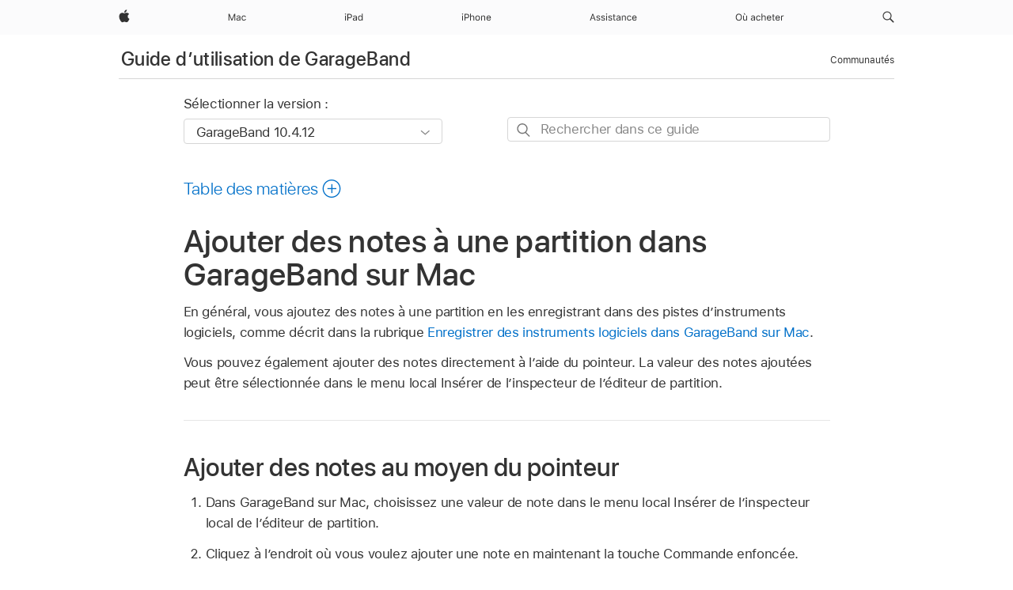

--- FILE ---
content_type: text/html;charset=utf-8
request_url: https://support.apple.com/fr-ma/guide/garageband/gbndaa6f1109/mac
body_size: 28647
content:

    
<!DOCTYPE html>
<html lang="fr" prefix="og: http://ogp.me/ns#" dir=ltr>

<head>
	<meta name="viewport" content="width=device-width, initial-scale=1" />
	<meta http-equiv="content-type" content="text/html; charset=UTF-8" />
	<title lang="fr">Ajouter des notes à une partition dans GarageBand sur Mac - Assistance Apple (MA)</title>
	<link rel="dns-prefetch" href="https://www.apple.com/" />
	<link rel="preconnect" href="https://www.apple.com/" crossorigin />
	<link rel="canonical" href="https://support.apple.com/fr-ma/guide/garageband/gbndaa6f1109/mac" />
	<link rel="apple-touch-icon" href="/favicon.ico">
    <link rel="icon" type="image/png" href="/favicon.ico">
	
	
		<meta name="description" content="Dans GarageBand sur Mac, ajoutez des notes à une partition ou enregistrez un instrument logiciel directement dans l’éditeur de partition." />
		<meta property="og:url" content="https://support.apple.com/fr-ma/guide/garageband/gbndaa6f1109/mac" />
		<meta property="og:title" content="Ajouter des notes à une partition dans GarageBand sur Mac" />
		<meta property="og:description" content="Dans GarageBand sur Mac, ajoutez des notes à une partition ou enregistrez un instrument logiciel directement dans l’éditeur de partition." />
		<meta property="og:site_name" content="Apple Support" />
		<meta property="og:locale" content="fr_MA" />
		<meta property="og:type" content="article" />
		<meta name="ac-gn-search-field[locale]" content="fr_MA" />
	

	
		   
			<!-- "follow" is the bot's default action, so does not need to be explicitly specified.  -->
                <meta name="robots" content="noindex" />		
			
	
	
	
	

		<link rel="preload" as="style" href="/clientside/build/apd-sasskit.built.css" onload="this.onload=null;this.rel='stylesheet'">
		<noscript>
			<link rel="stylesheet" href="/clientside/build/apd-sasskit.built.css" type="text/css" />
		</noscript>

		
			<link rel="preload" as="style" href="/clientside/build/app-apd.css" onload="this.onload=null;this.rel='stylesheet'">
			<noscript>
				<link rel="stylesheet" href="/clientside/build/app-apd.css" type="text/css" />
			</noscript>
    	

	
    <link rel="preload" as="style"
        href="//www.apple.com/wss/fonts?families=SF+Pro,v1:200,300,400,500,600|SF+Pro+Icons,v1"
        onload="this.onload=null;this.rel='stylesheet'">
    <noscript>
        <link rel="stylesheet" href="//www.apple.com/wss/fonts?families=SF+Pro,v1:200,300,400,500,600|SF+Pro+Icons,v1" type="text/css" />
    </noscript>


	<script>
 
    var _applemd = {
        page: {
            
            site_section: "kb",
            
            content_type: "bk",
            info_type: "",
            topics: "",
            in_house: "",
            locale: "fr-ma",
            
                content_template: "topic",
            
            friendly_content: {
                title: `Guide d’utilisation de GarageBand`,
                publish_date: "01302025",
                
                    topic_id:   "GBNDAA6F1109",
                    article_id        :   "BK_3623711FB1395E122A5DD6B1651A4CC4_GBNDAA6F1109",
                    product_version   :   "garageband, 10.4.12",
                    os_version        :   "GarageBand 10.4.12, 15.0",
                    article_version   :   "1"
                
            },
            
            
        },
        
            product: "garageband"
        
    };
    const isMobilePlayer = /iPhone|iPod|Android/i.test(navigator.userAgent);
    

</script>

	
	<script>
		var data = {	
			showHelpFulfeedBack: true,
			id: "BK_3623711FB1395E122A5DD6B1651A4CC4_GBNDAA6F1109",
			locale: "fr_FR",
			podCookie: "ma~fr",
			source : "",
			isSecureEnv: false,
			dtmPageSource: "topic",
			domain: "support.apple.com",
			isNeighborJsEnabled: true,
            dtmPageName: "acs.pageload"
		}
		window.appState = JSON.stringify(data);
	</script>
	 
		<script src="/clientside/build/nn.js" type="text/javascript" charset="utf-8"></script>
<script>
    
     var neighborInitData = {
        appDataSchemaVersion: '1.0.0',
        webVitalDataThrottlingPercentage: 100,
        reportThrottledWebVitalDataTypes: ['system:dom-content-loaded', 'system:load', 'system:unfocus', 'system:focus', 'system:unload', 'system:page-hide', 'system:visibility-change-visible', 'system:visibility-change-hidden', 'system:event', 'app:load', 'app:unload', 'app:event'],
        trackMarcomSearch: true,
        trackSurvey: true,
        
        endpoint: 'https://supportmetrics.apple.com/content/services/stats'
    }
</script>

	



</head>


	<body id="gbndaa6f1109" dir="ltr" data-istaskopen="false" lang="fr" class="ac-gn-current-support no-js AppleTopic apd-topic dark-mode-enabled" data-designversion="2" itemscope
		itemtype="https://schema.org/TechArticle">

    
	
		





		 <meta name="globalnav-store-key" content="S2A49YFKJF2JAT22K" />
<meta name="globalnav-search-field[name]" content="q" />
<meta name="globalnav-search-field[action]" content="https://support.apple.com/kb/index" />
<meta name="globalnav-search-field[src]" content="globalnav_support" />
<meta name="globalnav-search-field[type]" content="organic" />
<meta name="globalnav-search-field[page]" content="search" />
<meta name="globalnav-search-field[locale]" content="fr_MA" />
<meta name="globalnav-search-field[placeholder]" content="Rechercher dans l’assistance" />
<link
  rel="stylesheet"
  type="text/css"
  href="https://www.apple.com/api-www/global-elements/global-header/v1/assets/globalheader.css"
/>
<div id="globalheader" class="globalnav-scrim globalheader-light"><aside id="globalmessage-segment" lang="fr-MA" dir="ltr" class="globalmessage-segment"><ul data-strings="{}" class="globalmessage-segment-content"></ul></aside><nav id="globalnav" lang="fr-MA" dir="ltr" aria-label="Global" data-analytics-element-engagement-start="globalnav:onFlyoutOpen" data-analytics-element-engagement-end="globalnav:onFlyoutClose" data-analytics-activitymap-region-id="global nav" data-analytics-region="global nav" class="globalnav no-js   "><div class="globalnav-content"><div class="globalnav-item globalnav-menuback"><button aria-label="Menu principal" class="globalnav-menuback-button"><span class="globalnav-chevron-icon"><svg height="48" viewBox="0 0 9 48" width="9" xmlns="http://www.w3.org/2000/svg"><path d="m1.5618 24.0621 6.5581-6.4238c.2368-.2319.2407-.6118.0088-.8486-.2324-.2373-.6123-.2407-.8486-.0088l-7 6.8569c-.1157.1138-.1807.2695-.1802.4316.001.1621.0674.3174.1846.4297l7 6.7241c.1162.1118.2661.1675.4155.1675.1577 0 .3149-.062.4326-.1846.2295-.2388.2222-.6187-.0171-.8481z"></path></svg></span></button></div><ul id="globalnav-list" class="globalnav-list"><li data-analytics-element-engagement="globalnav hover - apple" class="
				globalnav-item
				globalnav-item-apple
				
				
			"><a href="https://www.apple.com/ma/" data-globalnav-item-name="apple" data-analytics-title="apple home" aria-label="Apple" class="globalnav-link globalnav-link-apple"><span class="globalnav-image-regular globalnav-link-image"><svg height="44" viewBox="0 0 14 44" width="14" xmlns="http://www.w3.org/2000/svg"><path d="m13.0729 17.6825a3.61 3.61 0 0 0 -1.7248 3.0365 3.5132 3.5132 0 0 0 2.1379 3.2223 8.394 8.394 0 0 1 -1.0948 2.2618c-.6816.9812-1.3943 1.9623-2.4787 1.9623s-1.3633-.63-2.613-.63c-1.2187 0-1.6525.6507-2.644.6507s-1.6834-.9089-2.4787-2.0243a9.7842 9.7842 0 0 1 -1.6628-5.2776c0-3.0984 2.014-4.7405 3.9969-4.7405 1.0535 0 1.9314.6919 2.5924.6919.63 0 1.6112-.7333 2.8092-.7333a3.7579 3.7579 0 0 1 3.1604 1.5802zm-3.7284-2.8918a3.5615 3.5615 0 0 0 .8469-2.22 1.5353 1.5353 0 0 0 -.031-.32 3.5686 3.5686 0 0 0 -2.3445 1.2084 3.4629 3.4629 0 0 0 -.8779 2.1585 1.419 1.419 0 0 0 .031.2892 1.19 1.19 0 0 0 .2169.0207 3.0935 3.0935 0 0 0 2.1586-1.1368z"></path></svg></span><span class="globalnav-image-compact globalnav-link-image"><svg height="48" viewBox="0 0 17 48" width="17" xmlns="http://www.w3.org/2000/svg"><path d="m15.5752 19.0792a4.2055 4.2055 0 0 0 -2.01 3.5376 4.0931 4.0931 0 0 0 2.4908 3.7542 9.7779 9.7779 0 0 1 -1.2755 2.6351c-.7941 1.1431-1.6244 2.2862-2.8878 2.2862s-1.5883-.734-3.0443-.734c-1.42 0-1.9252.7581-3.08.7581s-1.9611-1.0589-2.8876-2.3584a11.3987 11.3987 0 0 1 -1.9373-6.1487c0-3.61 2.3464-5.523 4.6566-5.523 1.2274 0 2.25.8062 3.02.8062.734 0 1.8771-.8543 3.2729-.8543a4.3778 4.3778 0 0 1 3.6822 1.841zm-6.8586-2.0456a1.3865 1.3865 0 0 1 -.2527-.024 1.6557 1.6557 0 0 1 -.0361-.337 4.0341 4.0341 0 0 1 1.0228-2.5148 4.1571 4.1571 0 0 1 2.7314-1.4078 1.7815 1.7815 0 0 1 .0361.373 4.1487 4.1487 0 0 1 -.9867 2.587 3.6039 3.6039 0 0 1 -2.5148 1.3236z"></path></svg></span><span class="globalnav-link-text">Apple</span></a></li><li data-topnav-flyout-item="menu" data-topnav-flyout-label="Menu" role="none" class="globalnav-item globalnav-menu"><div data-topnav-flyout="menu" class="globalnav-flyout"><div class="globalnav-menu-list"><div data-analytics-element-engagement="globalnav hover - mac" class="
				globalnav-item
				globalnav-item-mac
				globalnav-item-menu
				
			"><ul role="none" class="globalnav-submenu-trigger-group"><li class="globalnav-submenu-trigger-item"><a href="https://www.apple.com/ma/mac/" data-globalnav-item-name="mac" data-topnav-flyout-trigger-compact="true" data-analytics-title="mac" data-analytics-element-engagement="hover - mac" aria-label="Mac" class="globalnav-link globalnav-submenu-trigger-link globalnav-link-mac"><span class="globalnav-link-text-container"><span class="globalnav-image-regular globalnav-link-image"><svg height="44" viewBox="0 0 23 44" width="23" xmlns="http://www.w3.org/2000/svg"><path d="m8.1558 25.9987v-6.457h-.0703l-2.666 6.457h-.8907l-2.666-6.457h-.0703v6.457h-.9844v-8.4551h1.2246l2.8945 7.0547h.0938l2.8945-7.0547h1.2246v8.4551zm2.5166-1.7696c0-1.1309.832-1.7812 2.3027-1.8691l1.8223-.1113v-.5742c0-.7793-.4863-1.207-1.4297-1.207-.7559 0-1.2832.2871-1.4238.7852h-1.0195c.1348-1.0137 1.1309-1.6816 2.4785-1.6816 1.541 0 2.4023.791 2.4023 2.1035v4.3242h-.9609v-.9318h-.0938c-.4102.6738-1.1016 1.043-1.9453 1.043-1.2246 0-2.1328-.7266-2.1328-1.8809zm4.125-.5859v-.5801l-1.6992.1113c-.9609.0645-1.3828.3984-1.3828 1.0312 0 .6445.5449 1.0195 1.2773 1.0195 1.0371.0001 1.8047-.6796 1.8047-1.5819zm6.958-2.0273c-.1641-.627-.7207-1.1367-1.6289-1.1367-1.1367 0-1.8516.9082-1.8516 2.3379 0 1.459.7266 2.3848 1.8516 2.3848.8496 0 1.4414-.3926 1.6289-1.1074h1.0195c-.1816 1.1602-1.125 2.0156-2.6426 2.0156-1.7695 0-2.9004-1.2832-2.9004-3.293 0-1.9688 1.125-3.2461 2.8945-3.2461 1.5352 0 2.4727.9199 2.6484 2.0449z"></path></svg></span><span class="globalnav-link-text">Mac</span></span></a></li></ul></div><div data-analytics-element-engagement="globalnav hover - ipad" class="
				globalnav-item
				globalnav-item-ipad
				globalnav-item-menu
				
			"><ul role="none" class="globalnav-submenu-trigger-group"><li class="globalnav-submenu-trigger-item"><a href="https://www.apple.com/ma/ipad/" data-globalnav-item-name="ipad" data-topnav-flyout-trigger-compact="true" data-analytics-title="ipad" data-analytics-element-engagement="hover - ipad" aria-label="iPad" class="globalnav-link globalnav-submenu-trigger-link globalnav-link-ipad"><span class="globalnav-link-text-container"><span class="globalnav-image-regular globalnav-link-image"><svg height="44" viewBox="0 0 24 44" width="24" xmlns="http://www.w3.org/2000/svg"><path d="m14.9575 23.7002c0 .902-.768 1.582-1.805 1.582-.732 0-1.277-.375-1.277-1.02 0-.632.422-.966 1.383-1.031l1.699-.111zm-1.395-4.072c-1.347 0-2.343.668-2.478 1.681h1.019c.141-.498.668-.785 1.424-.785.944 0 1.43.428 1.43 1.207v.574l-1.822.112c-1.471.088-2.303.738-2.303 1.869 0 1.154.908 1.881 2.133 1.881.844 0 1.535-.369 1.945-1.043h.094v.931h.961v-4.324c0-1.312-.862-2.103-2.403-2.103zm6.769 5.575c-1.155 0-1.846-.885-1.846-2.361 0-1.471.697-2.362 1.846-2.362 1.142 0 1.857.914 1.857 2.362 0 1.459-.709 2.361-1.857 2.361zm1.834-8.027v3.503h-.088c-.358-.691-1.102-1.107-1.981-1.107-1.605 0-2.654 1.289-2.654 3.27 0 1.986 1.037 3.269 2.654 3.269.873 0 1.623-.416 2.022-1.119h.093v1.008h.961v-8.824zm-15.394 4.869h-1.863v-3.563h1.863c1.225 0 1.899.639 1.899 1.799 0 1.119-.697 1.764-1.899 1.764zm.276-4.5h-3.194v8.455h1.055v-3.018h2.127c1.588 0 2.719-1.119 2.719-2.701 0-1.611-1.108-2.736-2.707-2.736zm-6.064 8.454h1.008v-6.316h-1.008zm-.199-8.237c0-.387.316-.704.703-.704s.703.317.703.704c0 .386-.316.703-.703.703s-.703-.317-.703-.703z"></path></svg></span><span class="globalnav-link-text">iPad</span></span></a></li></ul></div><div data-analytics-element-engagement="globalnav hover - iphone" class="
				globalnav-item
				globalnav-item-iphone
				globalnav-item-menu
				
			"><ul role="none" class="globalnav-submenu-trigger-group"><li class="globalnav-submenu-trigger-item"><a href="https://www.apple.com/ma/iphone/" data-globalnav-item-name="iphone" data-topnav-flyout-trigger-compact="true" data-analytics-title="iphone" data-analytics-element-engagement="hover - iphone" aria-label="iPhone" class="globalnav-link globalnav-submenu-trigger-link globalnav-link-iphone"><span class="globalnav-link-text-container"><span class="globalnav-image-regular globalnav-link-image"><svg height="44" viewBox="0 0 38 44" width="38" xmlns="http://www.w3.org/2000/svg"><path d="m32.7129 22.3203h3.48c-.023-1.119-.691-1.857-1.693-1.857-1.008 0-1.711.738-1.787 1.857zm4.459 2.045c-.293 1.078-1.277 1.746-2.66 1.746-1.752 0-2.848-1.266-2.848-3.264 0-1.986 1.113-3.275 2.848-3.275 1.705 0 2.742 1.213 2.742 3.176v.386h-4.541v.047c.053 1.248.75 2.039 1.822 2.039.815 0 1.366-.298 1.629-.855zm-12.282-4.682h.961v.996h.094c.316-.697.932-1.107 1.898-1.107 1.418 0 2.209.838 2.209 2.338v4.09h-1.007v-3.844c0-1.137-.481-1.676-1.489-1.676s-1.658.674-1.658 1.781v3.739h-1.008zm-2.499 3.158c0-1.5-.674-2.361-1.869-2.361-1.196 0-1.87.861-1.87 2.361 0 1.495.674 2.362 1.87 2.362 1.195 0 1.869-.867 1.869-2.362zm-4.782 0c0-2.033 1.114-3.269 2.913-3.269 1.798 0 2.912 1.236 2.912 3.269 0 2.028-1.114 3.27-2.912 3.27-1.799 0-2.913-1.242-2.913-3.27zm-6.636-5.666h1.008v3.504h.093c.317-.697.979-1.107 1.946-1.107 1.336 0 2.179.855 2.179 2.338v4.09h-1.007v-3.844c0-1.119-.504-1.676-1.459-1.676-1.131 0-1.752.715-1.752 1.781v3.739h-1.008zm-6.015 4.87h1.863c1.202 0 1.899-.645 1.899-1.764 0-1.16-.674-1.799-1.899-1.799h-1.863zm2.139-4.5c1.599 0 2.707 1.125 2.707 2.736 0 1.582-1.131 2.701-2.719 2.701h-2.127v3.018h-1.055v-8.455zm-6.114 8.454h1.008v-6.316h-1.008zm-.2-8.238c0-.386.317-.703.703-.703.387 0 .704.317.704.703 0 .387-.317.704-.704.704-.386 0-.703-.317-.703-.704z"></path></svg></span><span class="globalnav-link-text">iPhone</span></span></a></li></ul></div><div data-analytics-element-engagement="globalnav hover - support" class="
				globalnav-item
				globalnav-item-support
				globalnav-item-menu
				
			"><ul role="none" class="globalnav-submenu-trigger-group"><li class="globalnav-submenu-trigger-item"><a href="https://support.apple.com/fr-ma/?cid=gn-ols-home-hp-tab" data-globalnav-item-name="support" data-topnav-flyout-trigger-compact="true" data-analytics-title="support" data-analytics-element-engagement="hover - support" data-analytics-exit-link="true" aria-label="Assistance" class="globalnav-link globalnav-submenu-trigger-link globalnav-link-support"><span class="globalnav-link-text-container"><span class="globalnav-image-regular globalnav-link-image"><svg height="44" viewBox="0 0 60 44" width="60" xmlns="http://www.w3.org/2000/svg"><path d="m5.6803 23.5715h-3.3633l-.8496 2.4199h-1.1074l3.1172-8.4551h1.043l3.1172 8.4551h-1.1075zm-3.0527-.8965h2.7422l-1.3242-3.7734h-.0938zm8.3349-3.1113c1.3242 0 2.2441.6562 2.3789 1.6934h-.9961c-.1348-.5039-.627-.8379-1.3887-.8379-.75 0-1.3359.3809-1.3359.9434 0 .4336.3516.7031 1.0957.8848l.9727.2344c1.1895.2871 1.7637.8027 1.7637 1.7109 0 1.1309-1.0957 1.9102-2.5312 1.9102-1.4062 0-2.373-.6738-2.4844-1.7227h1.0371c.1699.5332.6738.873 1.4824.873.8496 0 1.459-.4043 1.459-.9844 0-.4336-.3281-.7266-1.002-.8906l-1.084-.2637c-1.1836-.2871-1.7227-.7969-1.7227-1.7109.0001-1.0489 1.0137-1.8399 2.3555-1.8399zm6.044 0c1.3242 0 2.2441.6562 2.3789 1.6934h-.9961c-.1348-.5039-.627-.8379-1.3887-.8379-.75 0-1.3359.3809-1.3359.9434 0 .4336.3516.7031 1.0957.8848l.9727.2344c1.1895.2871 1.7637.8027 1.7637 1.7109 0 1.1309-1.0957 1.9102-2.5312 1.9102-1.4063 0-2.373-.6738-2.4844-1.7227h1.0371c.1699.5332.6738.873 1.4824.873.8496 0 1.459-.4043 1.459-.9844 0-.4336-.3281-.7266-1.002-.8906l-1.084-.2637c-1.1836-.2871-1.7227-.7969-1.7227-1.7109 0-1.0489 1.0137-1.8399 2.3555-1.8399zm3.7768-1.8106c0-.3867.3164-.7031.7031-.7031s.7031.3164.7031.7031-.3164.7031-.7031.7031-.7031-.3164-.7031-.7031zm.1993 1.9219h1.0078v6.3164h-1.0078zm5.0185-.1113c1.3242 0 2.2441.6562 2.3789 1.6934h-.9961c-.1348-.5039-.627-.8379-1.3887-.8379-.75 0-1.3359.3809-1.3359.9434 0 .4336.3516.7031 1.0957.8848l.9727.2344c1.1895.2871 1.7637.8027 1.7637 1.7109 0 1.1309-1.0957 1.9102-2.5312 1.9102-1.4062 0-2.373-.6738-2.4844-1.7227h1.0371c.1699.5332.6738.873 1.4824.873.8496 0 1.459-.4043 1.459-.9844 0-.4336-.3281-.7266-1.002-.8906l-1.084-.2637c-1.1836-.2871-1.7227-.7969-1.7227-1.7109 0-1.0489 1.0137-1.8399 2.3555-1.8399zm5.3233-1.5235v1.6348h1.4062v.8438h-1.4062v3.5742c0 .7441.2812 1.0605.9375 1.0605.1816 0 .2812-.0059.4688-.0234v.8496c-.1992.0352-.3926.0586-.5918.0586-1.3008 0-1.8223-.4805-1.8223-1.6875v-3.832h-1.0196v-.8438h1.0195v-1.6348zm2.4345 6.1817c0-1.1309.832-1.7812 2.3027-1.8691l1.8223-.1113v-.5742c0-.7793-.4863-1.207-1.4297-1.207-.7559 0-1.2832.2871-1.4238.7852h-1.0195c.1348-1.0137 1.1309-1.6816 2.4785-1.6816 1.541 0 2.4023.791 2.4023 2.1035v4.3242h-.9609v-.9316h-.0938c-.4102.6738-1.1016 1.043-1.9453 1.043-1.2246-.0003-2.1328-.7268-2.1328-1.8811zm4.125-.586v-.5801l-1.6992.1113c-.9609.0645-1.3828.3984-1.3828 1.0312 0 .6445.5449 1.0195 1.2773 1.0195 1.0371.0002 1.8047-.6795 1.8047-1.5819zm2.7515-3.9609h.9609v.9961h.0938c.3164-.6973.9316-1.1074 1.8984-1.1074 1.418 0 2.209.8379 2.209 2.3379v4.0898h-1.0078v-3.8438c0-1.1367-.4805-1.6758-1.4883-1.6758s-1.6582.6738-1.6582 1.7812v3.7383h-1.0078zm11.0889 1.9336c-.1641-.627-.7207-1.1367-1.6289-1.1367-1.1367 0-1.8516.9082-1.8516 2.3379 0 1.459.7266 2.3848 1.8516 2.3848.8496 0 1.4414-.3926 1.6289-1.1074h1.0195c-.1816 1.1602-1.125 2.0156-2.6426 2.0156-1.7695 0-2.9004-1.2832-2.9004-3.293 0-1.9688 1.125-3.2461 2.8945-3.2461 1.5352 0 2.4727.9199 2.6484 2.0449zm7.5791 2.748c-.293 1.0781-1.2773 1.7461-2.6602 1.7461-1.752 0-2.8477-1.2656-2.8477-3.2637 0-1.9863 1.1133-3.2754 2.8477-3.2754 1.7051 0 2.7422 1.2129 2.7422 3.1758v.3867h-4.541v.0469c.0527 1.248.75 2.0391 1.8223 2.0391.8145 0 1.3652-.2988 1.6289-.8555zm-4.459-2.0449h3.4805c-.0234-1.1191-.6914-1.8574-1.6934-1.8574-1.0078 0-1.711.7383-1.7871 1.8574z"></path></svg></span><span class="globalnav-link-text">Assistance</span></span></a></li></ul></div><div data-analytics-element-engagement="globalnav hover - where-to-buy" class="
				globalnav-item
				globalnav-item-where-to-buy
				globalnav-item-menu
				
			"><ul role="none" class="globalnav-submenu-trigger-group"><li class="globalnav-submenu-trigger-item"><a href="https://www.apple.com/ma/buy/" data-globalnav-item-name="where-to-buy" data-topnav-flyout-trigger-compact="true" data-analytics-title="where to buy" data-analytics-element-engagement="hover - where to buy" aria-label="Où acheter" class="globalnav-link globalnav-submenu-trigger-link globalnav-link-where-to-buy"><span class="globalnav-link-text-container"><span class="globalnav-image-regular globalnav-link-image"><svg height="44" viewBox="0 0 62 44" width="62" xmlns="http://www.w3.org/2000/svg"><path d="m8.4278 21.7603c0 2.7012-1.4648 4.4297-3.8789 4.4297-2.4258 0-3.8789-1.7227-3.8789-4.4297 0-2.7188 1.4883-4.4238 3.8789-4.4238 2.4024 0 3.8789 1.7109 3.8789 4.4238zm-6.6738 0c0 2.0977 1.0371 3.457 2.7949 3.457 1.7344 0 2.7949-1.3594 2.7949-3.457 0-2.1152-1.0664-3.4512-2.7949-3.4512-1.7226 0-2.7949 1.336-2.7949 3.4512zm13.3623 4.2305h-.9609v-.9902h-.0938c-.3164.7031-.9902 1.1016-1.957 1.1016-1.418 0-2.1562-.8438-2.1562-2.3379v-4.0898h1.0078v3.8438c0 1.1367.4219 1.6641 1.4297 1.6641 1.1133 0 1.7227-.6621 1.7227-1.7695v-3.7383h1.0078v6.3162zm-4.3945-9.1875h1.207l1.0371 1.9922h-.8906zm9.0649 7.418c0-1.1309.832-1.7812 2.3027-1.8691l1.8223-.1113v-.5742c0-.7793-.4863-1.207-1.4297-1.207-.7559 0-1.2832.2871-1.4238.7852h-1.0195c.1348-1.0137 1.1309-1.6816 2.4785-1.6816 1.541 0 2.4023.791 2.4023 2.1035v4.3242h-.9609v-.9316h-.0938c-.4102.6738-1.1016 1.043-1.9453 1.043-1.2246-.0003-2.1328-.7269-2.1328-1.8811zm4.125-.586v-.5801l-1.6992.1113c-.9609.0645-1.3828.3984-1.3828 1.0312 0 .6445.5449 1.0195 1.2773 1.0195 1.0371.0001 1.8047-.6795 1.8047-1.5819zm6.958-2.0273c-.1641-.627-.7207-1.1367-1.6289-1.1367-1.1367 0-1.8516.9082-1.8516 2.3379 0 1.459.7266 2.3848 1.8516 2.3848.8496 0 1.4414-.3926 1.6289-1.1074h1.0195c-.1816 1.1602-1.125 2.0156-2.6426 2.0156-1.7695 0-2.9004-1.2832-2.9004-3.293 0-1.9688 1.125-3.2461 2.8945-3.2461 1.5352 0 2.4727.9199 2.6484 2.0449zm2.4463-4.4414h1.0078v3.5039h.0938c.3164-.6973.9785-1.1074 1.9453-1.1074 1.3359 0 2.1797.8555 2.1797 2.3379v4.0898h-1.0078v-3.8438c0-1.1191-.5039-1.6758-1.459-1.6758-1.1309 0-1.752.7148-1.752 1.7812v3.7383h-1.0078zm12.1377 7.1894c-.293 1.0781-1.2773 1.7461-2.6602 1.7461-1.752 0-2.8477-1.2656-2.8477-3.2637 0-1.9863 1.1133-3.2754 2.8477-3.2754 1.7051 0 2.7422 1.2129 2.7422 3.1758v.3867h-4.541v.0469c.0527 1.248.75 2.0391 1.8223 2.0391.8145 0 1.3652-.2988 1.6289-.8555zm-4.459-2.0449h3.4805c-.0234-1.1191-.6914-1.8574-1.6934-1.8574-1.0078 0-1.7109.7383-1.7871 1.8574zm7.4331-4.2715v1.6348h1.4062v.8438h-1.4062v3.5742c0 .7441.2812 1.0605.9375 1.0605.1816 0 .2812-.0059.4688-.0234v.8496c-.1992.0352-.3926.0586-.5918.0586-1.3008 0-1.8223-.4805-1.8223-1.6875v-3.832h-1.0195v-.8438h1.0195v-1.6348zm7.9131 6.3164c-.293 1.0781-1.2773 1.7461-2.6602 1.7461-1.752 0-2.8477-1.2656-2.8477-3.2637 0-1.9863 1.1133-3.2754 2.8477-3.2754 1.7051 0 2.7422 1.2129 2.7422 3.1758v.3867h-4.541v.0469c.0527 1.248.75 2.0391 1.8223 2.0391.8145 0 1.3652-.2988 1.6289-.8555zm-4.459-2.0449h3.4805c-.0234-1.1191-.6914-1.8574-1.6934-1.8574-1.0078 0-1.7109.7383-1.7871 1.8574zm6.0029-2.6367h.9609v.9375h.0938c.1875-.6152.9141-1.0488 1.752-1.0488.1641 0 .375.0117.5039.0293v1.0078c-.082-.0234-.4453-.0586-.6445-.0586-.9609 0-1.6582.6445-1.6582 1.5352v3.9141h-1.0078v-6.3165z"></path></svg></span><span class="globalnav-link-text">Où acheter</span></span></a></li></ul></div></div></div></li><li data-topnav-flyout-label="Rechercher sur apple.com" data-analytics-title="open - search field" class="globalnav-item globalnav-search"><a role="button" id="globalnav-menubutton-link-search" href="https://support.apple.com/kb/index?page=search&locale=fr_MA" data-topnav-flyout-trigger-regular="true" data-topnav-flyout-trigger-compact="true" aria-label="Rechercher sur apple.com" data-analytics-title="open - search field" class="globalnav-link globalnav-link-search"><span class="globalnav-image-regular"><svg xmlns="http://www.w3.org/2000/svg" width="15px" height="44px" viewBox="0 0 15 44">
<path d="M14.298,27.202l-3.87-3.87c0.701-0.929,1.122-2.081,1.122-3.332c0-3.06-2.489-5.55-5.55-5.55c-3.06,0-5.55,2.49-5.55,5.55 c0,3.061,2.49,5.55,5.55,5.55c1.251,0,2.403-0.421,3.332-1.122l3.87,3.87c0.151,0.151,0.35,0.228,0.548,0.228 s0.396-0.076,0.548-0.228C14.601,27.995,14.601,27.505,14.298,27.202z M1.55,20c0-2.454,1.997-4.45,4.45-4.45 c2.454,0,4.45,1.997,4.45,4.45S8.454,24.45,6,24.45C3.546,24.45,1.55,22.454,1.55,20z"></path>
</svg>
</span><span class="globalnav-image-compact"><svg height="48" viewBox="0 0 17 48" width="17" xmlns="http://www.w3.org/2000/svg"><path d="m16.2294 29.9556-4.1755-4.0821a6.4711 6.4711 0 1 0 -1.2839 1.2625l4.2005 4.1066a.9.9 0 1 0 1.2588-1.287zm-14.5294-8.0017a5.2455 5.2455 0 1 1 5.2455 5.2527 5.2549 5.2549 0 0 1 -5.2455-5.2527z"></path></svg></span></a><div id="globalnav-submenu-search" aria-labelledby="globalnav-menubutton-link-search" class="globalnav-flyout globalnav-submenu"><div class="globalnav-flyout-scroll-container"><div class="globalnav-flyout-content globalnav-submenu-content"><form action="https://support.apple.com/kb/index" method="get" class="globalnav-searchfield"><div class="globalnav-searchfield-wrapper"><input placeholder="Rechercher sur apple.com" aria-label="Rechercher sur apple.com" autocorrect="off" autocapitalize="off" autocomplete="off" spellcheck="false" class="globalnav-searchfield-input" name="q"><input id="globalnav-searchfield-src" type="hidden" name="src" value><input type="hidden" name="type" value><input type="hidden" name="page" value><input type="hidden" name="locale" value><button aria-label="Effacer les termes de la recherche" tabindex="-1" type="button" class="globalnav-searchfield-reset"><span class="globalnav-image-regular"><svg height="14" viewBox="0 0 14 14" width="14" xmlns="http://www.w3.org/2000/svg"><path d="m7 .0339a6.9661 6.9661 0 1 0 6.9661 6.9661 6.9661 6.9661 0 0 0 -6.9661-6.9661zm2.798 8.9867a.55.55 0 0 1 -.778.7774l-2.02-2.02-2.02 2.02a.55.55 0 0 1 -.7784-.7774l2.0206-2.0206-2.0204-2.02a.55.55 0 0 1 .7782-.7778l2.02 2.02 2.02-2.02a.55.55 0 0 1 .778.7778l-2.0203 2.02z"></path></svg></span><span class="globalnav-image-compact"><svg height="16" viewBox="0 0 16 16" width="16" xmlns="http://www.w3.org/2000/svg"><path d="m0 8a8.0474 8.0474 0 0 1 7.9922-8 8.0609 8.0609 0 0 1 8.0078 8 8.0541 8.0541 0 0 1 -8 8 8.0541 8.0541 0 0 1 -8-8zm5.6549 3.2863 2.3373-2.353 2.3451 2.353a.6935.6935 0 0 0 .4627.1961.6662.6662 0 0 0 .6667-.6667.6777.6777 0 0 0 -.1961-.4706l-2.3451-2.3373 2.3529-2.3607a.5943.5943 0 0 0 .1961-.4549.66.66 0 0 0 -.6667-.6589.6142.6142 0 0 0 -.447.1961l-2.3686 2.3606-2.353-2.3527a.6152.6152 0 0 0 -.447-.1883.6529.6529 0 0 0 -.6667.651.6264.6264 0 0 0 .1961.4549l2.3451 2.3529-2.3451 2.353a.61.61 0 0 0 -.1961.4549.6661.6661 0 0 0 .6667.6667.6589.6589 0 0 0 .4627-.1961z" ></path></svg></span></button><button aria-label="Lancer la recherche" tabindex="-1" aria-hidden="true" type="submit" class="globalnav-searchfield-submit"><span class="globalnav-image-regular"><svg height="32" viewBox="0 0 30 32" width="30" xmlns="http://www.w3.org/2000/svg"><path d="m23.3291 23.3066-4.35-4.35c-.0105-.0105-.0247-.0136-.0355-.0235a6.8714 6.8714 0 1 0 -1.5736 1.4969c.0214.0256.03.0575.0542.0815l4.35 4.35a1.1 1.1 0 1 0 1.5557-1.5547zm-15.4507-8.582a5.6031 5.6031 0 1 1 5.603 5.61 5.613 5.613 0 0 1 -5.603-5.61z"></path></svg></span><span class="globalnav-image-compact"><svg width="38" height="40" viewBox="0 0 38 40" xmlns="http://www.w3.org/2000/svg"><path d="m28.6724 27.8633-5.07-5.07c-.0095-.0095-.0224-.0122-.032-.0213a7.9967 7.9967 0 1 0 -1.8711 1.7625c.0254.03.0357.0681.0642.0967l5.07 5.07a1.3 1.3 0 0 0 1.8389-1.8379zm-18.0035-10.0033a6.5447 6.5447 0 1 1 6.545 6.5449 6.5518 6.5518 0 0 1 -6.545-6.5449z"></path></svg></span></button></div><div role="status" aria-live="polite" data-topnav-searchresults-label="total results" class="globalnav-searchresults-count"></div></form><div class="globalnav-searchresults"></div></div></div></div></li></ul><div class="globalnav-menutrigger"><button id="globalnav-menutrigger-button" aria-controls="globalnav-list" aria-label="Menu" data-topnav-menu-label-open="Menu" data-topnav-menu-label-close="Close" data-topnav-flyout-trigger-compact="menu" class="globalnav-menutrigger-button"><svg width="18" height="18" viewBox="0 0 18 18"><polyline id="globalnav-menutrigger-bread-bottom" fill="none" stroke="currentColor" stroke-width="1.2" stroke-linecap="round" stroke-linejoin="round" points="2 12, 16 12" class="globalnav-menutrigger-bread globalnav-menutrigger-bread-bottom"><animate id="globalnav-anim-menutrigger-bread-bottom-open" attributeName="points" keyTimes="0;0.5;1" dur="0.24s" begin="indefinite" fill="freeze" calcMode="spline" keySplines="0.42, 0, 1, 1;0, 0, 0.58, 1" values=" 2 12, 16 12; 2 9, 16 9; 3.5 15, 15 3.5"></animate><animate id="globalnav-anim-menutrigger-bread-bottom-close" attributeName="points" keyTimes="0;0.5;1" dur="0.24s" begin="indefinite" fill="freeze" calcMode="spline" keySplines="0.42, 0, 1, 1;0, 0, 0.58, 1" values=" 3.5 15, 15 3.5; 2 9, 16 9; 2 12, 16 12"></animate></polyline><polyline id="globalnav-menutrigger-bread-top" fill="none" stroke="currentColor" stroke-width="1.2" stroke-linecap="round" stroke-linejoin="round" points="2 5, 16 5" class="globalnav-menutrigger-bread globalnav-menutrigger-bread-top"><animate id="globalnav-anim-menutrigger-bread-top-open" attributeName="points" keyTimes="0;0.5;1" dur="0.24s" begin="indefinite" fill="freeze" calcMode="spline" keySplines="0.42, 0, 1, 1;0, 0, 0.58, 1" values=" 2 5, 16 5; 2 9, 16 9; 3.5 3.5, 15 15"></animate><animate id="globalnav-anim-menutrigger-bread-top-close" attributeName="points" keyTimes="0;0.5;1" dur="0.24s" begin="indefinite" fill="freeze" calcMode="spline" keySplines="0.42, 0, 1, 1;0, 0, 0.58, 1" values=" 3.5 3.5, 15 15; 2 9, 16 9; 2 5, 16 5"></animate></polyline></svg></button></div></div></nav><div id="globalnav-curtain" class="globalnav-curtain"></div><div id="globalnav-placeholder" class="globalnav-placeholder"></div></div><script id="__ACGH_DATA__" type="application/json">{"props":{"globalNavData":{"locale":"fr_MA","ariaLabel":"Global","analyticsAttributes":[{"name":"data-analytics-activitymap-region-id","value":"global nav"},{"name":"data-analytics-region","value":"global nav"}],"links":[{"id":"ef078307db5da7fe1181b4205ef1345286362df5b1631f61cba6e276390ed93b","name":"apple","text":"Apple","url":"/ma/","ariaLabel":"Apple","submenuAriaLabel":"Menu Apple","images":[{"name":"regular","assetInline":"<svg height=\"44\" viewBox=\"0 0 14 44\" width=\"14\" xmlns=\"http://www.w3.org/2000/svg\"><path d=\"m13.0729 17.6825a3.61 3.61 0 0 0 -1.7248 3.0365 3.5132 3.5132 0 0 0 2.1379 3.2223 8.394 8.394 0 0 1 -1.0948 2.2618c-.6816.9812-1.3943 1.9623-2.4787 1.9623s-1.3633-.63-2.613-.63c-1.2187 0-1.6525.6507-2.644.6507s-1.6834-.9089-2.4787-2.0243a9.7842 9.7842 0 0 1 -1.6628-5.2776c0-3.0984 2.014-4.7405 3.9969-4.7405 1.0535 0 1.9314.6919 2.5924.6919.63 0 1.6112-.7333 2.8092-.7333a3.7579 3.7579 0 0 1 3.1604 1.5802zm-3.7284-2.8918a3.5615 3.5615 0 0 0 .8469-2.22 1.5353 1.5353 0 0 0 -.031-.32 3.5686 3.5686 0 0 0 -2.3445 1.2084 3.4629 3.4629 0 0 0 -.8779 2.1585 1.419 1.419 0 0 0 .031.2892 1.19 1.19 0 0 0 .2169.0207 3.0935 3.0935 0 0 0 2.1586-1.1368z\"></path></svg>"},{"name":"compact","assetInline":"<svg height=\"48\" viewBox=\"0 0 17 48\" width=\"17\" xmlns=\"http://www.w3.org/2000/svg\"><path d=\"m15.5752 19.0792a4.2055 4.2055 0 0 0 -2.01 3.5376 4.0931 4.0931 0 0 0 2.4908 3.7542 9.7779 9.7779 0 0 1 -1.2755 2.6351c-.7941 1.1431-1.6244 2.2862-2.8878 2.2862s-1.5883-.734-3.0443-.734c-1.42 0-1.9252.7581-3.08.7581s-1.9611-1.0589-2.8876-2.3584a11.3987 11.3987 0 0 1 -1.9373-6.1487c0-3.61 2.3464-5.523 4.6566-5.523 1.2274 0 2.25.8062 3.02.8062.734 0 1.8771-.8543 3.2729-.8543a4.3778 4.3778 0 0 1 3.6822 1.841zm-6.8586-2.0456a1.3865 1.3865 0 0 1 -.2527-.024 1.6557 1.6557 0 0 1 -.0361-.337 4.0341 4.0341 0 0 1 1.0228-2.5148 4.1571 4.1571 0 0 1 2.7314-1.4078 1.7815 1.7815 0 0 1 .0361.373 4.1487 4.1487 0 0 1 -.9867 2.587 3.6039 3.6039 0 0 1 -2.5148 1.3236z\"></path></svg>"}],"analyticsAttributes":[{"name":"data-analytics-title","value":"apple home"}]},{"id":"4a9d8bf1f9c233eb5ac35e977405267e8c4d2606e96d8d762ad212c41640c27d","name":"mac","text":"Mac","url":"/ma/mac/","ariaLabel":"Mac","submenuAriaLabel":"Menu Mac","images":[{"name":"regular","assetInline":"<svg height=\"44\" viewBox=\"0 0 23 44\" width=\"23\" xmlns=\"http://www.w3.org/2000/svg\"><path d=\"m8.1558 25.9987v-6.457h-.0703l-2.666 6.457h-.8907l-2.666-6.457h-.0703v6.457h-.9844v-8.4551h1.2246l2.8945 7.0547h.0938l2.8945-7.0547h1.2246v8.4551zm2.5166-1.7696c0-1.1309.832-1.7812 2.3027-1.8691l1.8223-.1113v-.5742c0-.7793-.4863-1.207-1.4297-1.207-.7559 0-1.2832.2871-1.4238.7852h-1.0195c.1348-1.0137 1.1309-1.6816 2.4785-1.6816 1.541 0 2.4023.791 2.4023 2.1035v4.3242h-.9609v-.9318h-.0938c-.4102.6738-1.1016 1.043-1.9453 1.043-1.2246 0-2.1328-.7266-2.1328-1.8809zm4.125-.5859v-.5801l-1.6992.1113c-.9609.0645-1.3828.3984-1.3828 1.0312 0 .6445.5449 1.0195 1.2773 1.0195 1.0371.0001 1.8047-.6796 1.8047-1.5819zm6.958-2.0273c-.1641-.627-.7207-1.1367-1.6289-1.1367-1.1367 0-1.8516.9082-1.8516 2.3379 0 1.459.7266 2.3848 1.8516 2.3848.8496 0 1.4414-.3926 1.6289-1.1074h1.0195c-.1816 1.1602-1.125 2.0156-2.6426 2.0156-1.7695 0-2.9004-1.2832-2.9004-3.293 0-1.9688 1.125-3.2461 2.8945-3.2461 1.5352 0 2.4727.9199 2.6484 2.0449z\"></path></svg>"}],"analyticsAttributes":[{"name":"data-analytics-title","value":"mac"},{"name":"data-analytics-element-engagement","value":"hover - mac"}]},{"id":"82b732a29464932233a726791d9730265a1fd9d78ccb87384f9c5182423c5e64","name":"ipad","text":"iPad","url":"/ma/ipad/","ariaLabel":"iPad","submenuAriaLabel":"Menu iPad","images":[{"name":"regular","assetInline":"<svg height=\"44\" viewBox=\"0 0 24 44\" width=\"24\" xmlns=\"http://www.w3.org/2000/svg\"><path d=\"m14.9575 23.7002c0 .902-.768 1.582-1.805 1.582-.732 0-1.277-.375-1.277-1.02 0-.632.422-.966 1.383-1.031l1.699-.111zm-1.395-4.072c-1.347 0-2.343.668-2.478 1.681h1.019c.141-.498.668-.785 1.424-.785.944 0 1.43.428 1.43 1.207v.574l-1.822.112c-1.471.088-2.303.738-2.303 1.869 0 1.154.908 1.881 2.133 1.881.844 0 1.535-.369 1.945-1.043h.094v.931h.961v-4.324c0-1.312-.862-2.103-2.403-2.103zm6.769 5.575c-1.155 0-1.846-.885-1.846-2.361 0-1.471.697-2.362 1.846-2.362 1.142 0 1.857.914 1.857 2.362 0 1.459-.709 2.361-1.857 2.361zm1.834-8.027v3.503h-.088c-.358-.691-1.102-1.107-1.981-1.107-1.605 0-2.654 1.289-2.654 3.27 0 1.986 1.037 3.269 2.654 3.269.873 0 1.623-.416 2.022-1.119h.093v1.008h.961v-8.824zm-15.394 4.869h-1.863v-3.563h1.863c1.225 0 1.899.639 1.899 1.799 0 1.119-.697 1.764-1.899 1.764zm.276-4.5h-3.194v8.455h1.055v-3.018h2.127c1.588 0 2.719-1.119 2.719-2.701 0-1.611-1.108-2.736-2.707-2.736zm-6.064 8.454h1.008v-6.316h-1.008zm-.199-8.237c0-.387.316-.704.703-.704s.703.317.703.704c0 .386-.316.703-.703.703s-.703-.317-.703-.703z\"></path></svg>"}],"analyticsAttributes":[{"name":"data-analytics-title","value":"ipad"},{"name":"data-analytics-element-engagement","value":"hover - ipad"}]},{"id":"272d65b76a306ef510568b72429ef9f0e62c3c830da9e518e53fb70d42ee368f","name":"iphone","text":"iPhone","url":"/ma/iphone/","ariaLabel":"iPhone","submenuAriaLabel":"Menu iPhone","images":[{"name":"regular","assetInline":"<svg height=\"44\" viewBox=\"0 0 38 44\" width=\"38\" xmlns=\"http://www.w3.org/2000/svg\"><path d=\"m32.7129 22.3203h3.48c-.023-1.119-.691-1.857-1.693-1.857-1.008 0-1.711.738-1.787 1.857zm4.459 2.045c-.293 1.078-1.277 1.746-2.66 1.746-1.752 0-2.848-1.266-2.848-3.264 0-1.986 1.113-3.275 2.848-3.275 1.705 0 2.742 1.213 2.742 3.176v.386h-4.541v.047c.053 1.248.75 2.039 1.822 2.039.815 0 1.366-.298 1.629-.855zm-12.282-4.682h.961v.996h.094c.316-.697.932-1.107 1.898-1.107 1.418 0 2.209.838 2.209 2.338v4.09h-1.007v-3.844c0-1.137-.481-1.676-1.489-1.676s-1.658.674-1.658 1.781v3.739h-1.008zm-2.499 3.158c0-1.5-.674-2.361-1.869-2.361-1.196 0-1.87.861-1.87 2.361 0 1.495.674 2.362 1.87 2.362 1.195 0 1.869-.867 1.869-2.362zm-4.782 0c0-2.033 1.114-3.269 2.913-3.269 1.798 0 2.912 1.236 2.912 3.269 0 2.028-1.114 3.27-2.912 3.27-1.799 0-2.913-1.242-2.913-3.27zm-6.636-5.666h1.008v3.504h.093c.317-.697.979-1.107 1.946-1.107 1.336 0 2.179.855 2.179 2.338v4.09h-1.007v-3.844c0-1.119-.504-1.676-1.459-1.676-1.131 0-1.752.715-1.752 1.781v3.739h-1.008zm-6.015 4.87h1.863c1.202 0 1.899-.645 1.899-1.764 0-1.16-.674-1.799-1.899-1.799h-1.863zm2.139-4.5c1.599 0 2.707 1.125 2.707 2.736 0 1.582-1.131 2.701-2.719 2.701h-2.127v3.018h-1.055v-8.455zm-6.114 8.454h1.008v-6.316h-1.008zm-.2-8.238c0-.386.317-.703.703-.703.387 0 .704.317.704.703 0 .387-.317.704-.704.704-.386 0-.703-.317-.703-.704z\"></path></svg>"}],"analyticsAttributes":[{"name":"data-analytics-title","value":"iphone"},{"name":"data-analytics-element-engagement","value":"hover - iphone"}]},{"id":"3db1d585f0796bae756146228b77f062b51f5addf0fe309096ff87710fe56654","name":"support","text":"Assistance","url":"https://support.apple.com/fr-ma/?cid=gn-ols-home-hp-tab","ariaLabel":"Assistance","submenuAriaLabel":"Menu Assistance","images":[{"name":"regular","assetInline":"<svg height=\"44\" viewBox=\"0 0 60 44\" width=\"60\" xmlns=\"http://www.w3.org/2000/svg\"><path d=\"m5.6803 23.5715h-3.3633l-.8496 2.4199h-1.1074l3.1172-8.4551h1.043l3.1172 8.4551h-1.1075zm-3.0527-.8965h2.7422l-1.3242-3.7734h-.0938zm8.3349-3.1113c1.3242 0 2.2441.6562 2.3789 1.6934h-.9961c-.1348-.5039-.627-.8379-1.3887-.8379-.75 0-1.3359.3809-1.3359.9434 0 .4336.3516.7031 1.0957.8848l.9727.2344c1.1895.2871 1.7637.8027 1.7637 1.7109 0 1.1309-1.0957 1.9102-2.5312 1.9102-1.4062 0-2.373-.6738-2.4844-1.7227h1.0371c.1699.5332.6738.873 1.4824.873.8496 0 1.459-.4043 1.459-.9844 0-.4336-.3281-.7266-1.002-.8906l-1.084-.2637c-1.1836-.2871-1.7227-.7969-1.7227-1.7109.0001-1.0489 1.0137-1.8399 2.3555-1.8399zm6.044 0c1.3242 0 2.2441.6562 2.3789 1.6934h-.9961c-.1348-.5039-.627-.8379-1.3887-.8379-.75 0-1.3359.3809-1.3359.9434 0 .4336.3516.7031 1.0957.8848l.9727.2344c1.1895.2871 1.7637.8027 1.7637 1.7109 0 1.1309-1.0957 1.9102-2.5312 1.9102-1.4063 0-2.373-.6738-2.4844-1.7227h1.0371c.1699.5332.6738.873 1.4824.873.8496 0 1.459-.4043 1.459-.9844 0-.4336-.3281-.7266-1.002-.8906l-1.084-.2637c-1.1836-.2871-1.7227-.7969-1.7227-1.7109 0-1.0489 1.0137-1.8399 2.3555-1.8399zm3.7768-1.8106c0-.3867.3164-.7031.7031-.7031s.7031.3164.7031.7031-.3164.7031-.7031.7031-.7031-.3164-.7031-.7031zm.1993 1.9219h1.0078v6.3164h-1.0078zm5.0185-.1113c1.3242 0 2.2441.6562 2.3789 1.6934h-.9961c-.1348-.5039-.627-.8379-1.3887-.8379-.75 0-1.3359.3809-1.3359.9434 0 .4336.3516.7031 1.0957.8848l.9727.2344c1.1895.2871 1.7637.8027 1.7637 1.7109 0 1.1309-1.0957 1.9102-2.5312 1.9102-1.4062 0-2.373-.6738-2.4844-1.7227h1.0371c.1699.5332.6738.873 1.4824.873.8496 0 1.459-.4043 1.459-.9844 0-.4336-.3281-.7266-1.002-.8906l-1.084-.2637c-1.1836-.2871-1.7227-.7969-1.7227-1.7109 0-1.0489 1.0137-1.8399 2.3555-1.8399zm5.3233-1.5235v1.6348h1.4062v.8438h-1.4062v3.5742c0 .7441.2812 1.0605.9375 1.0605.1816 0 .2812-.0059.4688-.0234v.8496c-.1992.0352-.3926.0586-.5918.0586-1.3008 0-1.8223-.4805-1.8223-1.6875v-3.832h-1.0196v-.8438h1.0195v-1.6348zm2.4345 6.1817c0-1.1309.832-1.7812 2.3027-1.8691l1.8223-.1113v-.5742c0-.7793-.4863-1.207-1.4297-1.207-.7559 0-1.2832.2871-1.4238.7852h-1.0195c.1348-1.0137 1.1309-1.6816 2.4785-1.6816 1.541 0 2.4023.791 2.4023 2.1035v4.3242h-.9609v-.9316h-.0938c-.4102.6738-1.1016 1.043-1.9453 1.043-1.2246-.0003-2.1328-.7268-2.1328-1.8811zm4.125-.586v-.5801l-1.6992.1113c-.9609.0645-1.3828.3984-1.3828 1.0312 0 .6445.5449 1.0195 1.2773 1.0195 1.0371.0002 1.8047-.6795 1.8047-1.5819zm2.7515-3.9609h.9609v.9961h.0938c.3164-.6973.9316-1.1074 1.8984-1.1074 1.418 0 2.209.8379 2.209 2.3379v4.0898h-1.0078v-3.8438c0-1.1367-.4805-1.6758-1.4883-1.6758s-1.6582.6738-1.6582 1.7812v3.7383h-1.0078zm11.0889 1.9336c-.1641-.627-.7207-1.1367-1.6289-1.1367-1.1367 0-1.8516.9082-1.8516 2.3379 0 1.459.7266 2.3848 1.8516 2.3848.8496 0 1.4414-.3926 1.6289-1.1074h1.0195c-.1816 1.1602-1.125 2.0156-2.6426 2.0156-1.7695 0-2.9004-1.2832-2.9004-3.293 0-1.9688 1.125-3.2461 2.8945-3.2461 1.5352 0 2.4727.9199 2.6484 2.0449zm7.5791 2.748c-.293 1.0781-1.2773 1.7461-2.6602 1.7461-1.752 0-2.8477-1.2656-2.8477-3.2637 0-1.9863 1.1133-3.2754 2.8477-3.2754 1.7051 0 2.7422 1.2129 2.7422 3.1758v.3867h-4.541v.0469c.0527 1.248.75 2.0391 1.8223 2.0391.8145 0 1.3652-.2988 1.6289-.8555zm-4.459-2.0449h3.4805c-.0234-1.1191-.6914-1.8574-1.6934-1.8574-1.0078 0-1.711.7383-1.7871 1.8574z\"></path></svg>"}],"analyticsAttributes":[{"name":"data-analytics-title","value":"support"},{"name":"data-analytics-element-engagement","value":"hover - support"},{"name":"data-analytics-exit-link","value":"true"}]},{"id":"c995f4029970f3c0d5862387e94659f057bbd4a3e724723fb9a8a486c6a80817","name":"where-to-buy","text":"Où acheter","url":"/ma/buy/","ariaLabel":"Où acheter","submenuAriaLabel":"Menu Où acheter","images":[{"name":"regular","assetInline":"<svg height=\"44\" viewBox=\"0 0 62 44\" width=\"62\" xmlns=\"http://www.w3.org/2000/svg\"><path d=\"m8.4278 21.7603c0 2.7012-1.4648 4.4297-3.8789 4.4297-2.4258 0-3.8789-1.7227-3.8789-4.4297 0-2.7188 1.4883-4.4238 3.8789-4.4238 2.4024 0 3.8789 1.7109 3.8789 4.4238zm-6.6738 0c0 2.0977 1.0371 3.457 2.7949 3.457 1.7344 0 2.7949-1.3594 2.7949-3.457 0-2.1152-1.0664-3.4512-2.7949-3.4512-1.7226 0-2.7949 1.336-2.7949 3.4512zm13.3623 4.2305h-.9609v-.9902h-.0938c-.3164.7031-.9902 1.1016-1.957 1.1016-1.418 0-2.1562-.8438-2.1562-2.3379v-4.0898h1.0078v3.8438c0 1.1367.4219 1.6641 1.4297 1.6641 1.1133 0 1.7227-.6621 1.7227-1.7695v-3.7383h1.0078v6.3162zm-4.3945-9.1875h1.207l1.0371 1.9922h-.8906zm9.0649 7.418c0-1.1309.832-1.7812 2.3027-1.8691l1.8223-.1113v-.5742c0-.7793-.4863-1.207-1.4297-1.207-.7559 0-1.2832.2871-1.4238.7852h-1.0195c.1348-1.0137 1.1309-1.6816 2.4785-1.6816 1.541 0 2.4023.791 2.4023 2.1035v4.3242h-.9609v-.9316h-.0938c-.4102.6738-1.1016 1.043-1.9453 1.043-1.2246-.0003-2.1328-.7269-2.1328-1.8811zm4.125-.586v-.5801l-1.6992.1113c-.9609.0645-1.3828.3984-1.3828 1.0312 0 .6445.5449 1.0195 1.2773 1.0195 1.0371.0001 1.8047-.6795 1.8047-1.5819zm6.958-2.0273c-.1641-.627-.7207-1.1367-1.6289-1.1367-1.1367 0-1.8516.9082-1.8516 2.3379 0 1.459.7266 2.3848 1.8516 2.3848.8496 0 1.4414-.3926 1.6289-1.1074h1.0195c-.1816 1.1602-1.125 2.0156-2.6426 2.0156-1.7695 0-2.9004-1.2832-2.9004-3.293 0-1.9688 1.125-3.2461 2.8945-3.2461 1.5352 0 2.4727.9199 2.6484 2.0449zm2.4463-4.4414h1.0078v3.5039h.0938c.3164-.6973.9785-1.1074 1.9453-1.1074 1.3359 0 2.1797.8555 2.1797 2.3379v4.0898h-1.0078v-3.8438c0-1.1191-.5039-1.6758-1.459-1.6758-1.1309 0-1.752.7148-1.752 1.7812v3.7383h-1.0078zm12.1377 7.1894c-.293 1.0781-1.2773 1.7461-2.6602 1.7461-1.752 0-2.8477-1.2656-2.8477-3.2637 0-1.9863 1.1133-3.2754 2.8477-3.2754 1.7051 0 2.7422 1.2129 2.7422 3.1758v.3867h-4.541v.0469c.0527 1.248.75 2.0391 1.8223 2.0391.8145 0 1.3652-.2988 1.6289-.8555zm-4.459-2.0449h3.4805c-.0234-1.1191-.6914-1.8574-1.6934-1.8574-1.0078 0-1.7109.7383-1.7871 1.8574zm7.4331-4.2715v1.6348h1.4062v.8438h-1.4062v3.5742c0 .7441.2812 1.0605.9375 1.0605.1816 0 .2812-.0059.4688-.0234v.8496c-.1992.0352-.3926.0586-.5918.0586-1.3008 0-1.8223-.4805-1.8223-1.6875v-3.832h-1.0195v-.8438h1.0195v-1.6348zm7.9131 6.3164c-.293 1.0781-1.2773 1.7461-2.6602 1.7461-1.752 0-2.8477-1.2656-2.8477-3.2637 0-1.9863 1.1133-3.2754 2.8477-3.2754 1.7051 0 2.7422 1.2129 2.7422 3.1758v.3867h-4.541v.0469c.0527 1.248.75 2.0391 1.8223 2.0391.8145 0 1.3652-.2988 1.6289-.8555zm-4.459-2.0449h3.4805c-.0234-1.1191-.6914-1.8574-1.6934-1.8574-1.0078 0-1.7109.7383-1.7871 1.8574zm6.0029-2.6367h.9609v.9375h.0938c.1875-.6152.9141-1.0488 1.752-1.0488.1641 0 .375.0117.5039.0293v1.0078c-.082-.0234-.4453-.0586-.6445-.0586-.9609 0-1.6582.6445-1.6582 1.5352v3.9141h-1.0078v-6.3165z\"></path></svg>"}],"analyticsAttributes":[{"name":"data-analytics-title","value":"where to buy"},{"name":"data-analytics-element-engagement","value":"hover - where to buy"}]}],"search":{"analyticsAttributes":[{"name":"data-analytics-region","value":"search"}],"open":{"url":"/ma/search","images":[{"name":"regular","assetInline":"<svg xmlns=\"http://www.w3.org/2000/svg\" width=\"15px\" height=\"44px\" viewBox=\"0 0 15 44\">\n<path d=\"M14.298,27.202l-3.87-3.87c0.701-0.929,1.122-2.081,1.122-3.332c0-3.06-2.489-5.55-5.55-5.55c-3.06,0-5.55,2.49-5.55,5.55 c0,3.061,2.49,5.55,5.55,5.55c1.251,0,2.403-0.421,3.332-1.122l3.87,3.87c0.151,0.151,0.35,0.228,0.548,0.228 s0.396-0.076,0.548-0.228C14.601,27.995,14.601,27.505,14.298,27.202z M1.55,20c0-2.454,1.997-4.45,4.45-4.45 c2.454,0,4.45,1.997,4.45,4.45S8.454,24.45,6,24.45C3.546,24.45,1.55,22.454,1.55,20z\"></path>\n</svg>\n"},{"name":"compact","assetInline":"<svg height=\"48\" viewBox=\"0 0 17 48\" width=\"17\" xmlns=\"http://www.w3.org/2000/svg\"><path d=\"m16.2294 29.9556-4.1755-4.0821a6.4711 6.4711 0 1 0 -1.2839 1.2625l4.2005 4.1066a.9.9 0 1 0 1.2588-1.287zm-14.5294-8.0017a5.2455 5.2455 0 1 1 5.2455 5.2527 5.2549 5.2549 0 0 1 -5.2455-5.2527z\"></path></svg>"}],"ariaLabel":"Rechercher sur apple.com","analyticsAttributes":[{"name":"data-analytics-title","value":"open - search field"}]},"close":{"ariaLabel":"Fermer"},"input":{"placeholderTextRegular":"Rechercher sur apple.com","placeholderTextCompact":"Rechercher","ariaLabel":"Rechercher sur apple.com"},"submit":{"images":[{"name":"regular","assetInline":"<svg height=\"32\" viewBox=\"0 0 30 32\" width=\"30\" xmlns=\"http://www.w3.org/2000/svg\"><path d=\"m23.3291 23.3066-4.35-4.35c-.0105-.0105-.0247-.0136-.0355-.0235a6.8714 6.8714 0 1 0 -1.5736 1.4969c.0214.0256.03.0575.0542.0815l4.35 4.35a1.1 1.1 0 1 0 1.5557-1.5547zm-15.4507-8.582a5.6031 5.6031 0 1 1 5.603 5.61 5.613 5.613 0 0 1 -5.603-5.61z\"></path></svg>"},{"name":"compact","assetInline":"<svg width=\"38\" height=\"40\" viewBox=\"0 0 38 40\" xmlns=\"http://www.w3.org/2000/svg\"><path d=\"m28.6724 27.8633-5.07-5.07c-.0095-.0095-.0224-.0122-.032-.0213a7.9967 7.9967 0 1 0 -1.8711 1.7625c.0254.03.0357.0681.0642.0967l5.07 5.07a1.3 1.3 0 0 0 1.8389-1.8379zm-18.0035-10.0033a6.5447 6.5447 0 1 1 6.545 6.5449 6.5518 6.5518 0 0 1 -6.545-6.5449z\"></path></svg>"}],"ariaLabel":"Lancer la recherche"},"reset":{"images":[{"name":"regular","assetInline":"<svg height=\"14\" viewBox=\"0 0 14 14\" width=\"14\" xmlns=\"http://www.w3.org/2000/svg\"><path d=\"m7 .0339a6.9661 6.9661 0 1 0 6.9661 6.9661 6.9661 6.9661 0 0 0 -6.9661-6.9661zm2.798 8.9867a.55.55 0 0 1 -.778.7774l-2.02-2.02-2.02 2.02a.55.55 0 0 1 -.7784-.7774l2.0206-2.0206-2.0204-2.02a.55.55 0 0 1 .7782-.7778l2.02 2.02 2.02-2.02a.55.55 0 0 1 .778.7778l-2.0203 2.02z\"></path></svg>"},{"name":"compact","assetInline":"<svg height=\"16\" viewBox=\"0 0 16 16\" width=\"16\" xmlns=\"http://www.w3.org/2000/svg\"><path d=\"m0 8a8.0474 8.0474 0 0 1 7.9922-8 8.0609 8.0609 0 0 1 8.0078 8 8.0541 8.0541 0 0 1 -8 8 8.0541 8.0541 0 0 1 -8-8zm5.6549 3.2863 2.3373-2.353 2.3451 2.353a.6935.6935 0 0 0 .4627.1961.6662.6662 0 0 0 .6667-.6667.6777.6777 0 0 0 -.1961-.4706l-2.3451-2.3373 2.3529-2.3607a.5943.5943 0 0 0 .1961-.4549.66.66 0 0 0 -.6667-.6589.6142.6142 0 0 0 -.447.1961l-2.3686 2.3606-2.353-2.3527a.6152.6152 0 0 0 -.447-.1883.6529.6529 0 0 0 -.6667.651.6264.6264 0 0 0 .1961.4549l2.3451 2.3529-2.3451 2.353a.61.61 0 0 0 -.1961.4549.6661.6661 0 0 0 .6667.6667.6589.6589 0 0 0 .4627-.1961z\" ></path></svg>"}],"ariaLabel":"Effacer les termes de la recherche"},"results":{"ariaLabel":"total results"},"defaultLinks":{"title":"Liens rapides","images":[{"name":"regular","assetInline":"<svg height=\"16\" viewBox=\"0 0 9 16\" width=\"9\" xmlns=\"http://www.w3.org/2000/svg\"><path d=\"m8.6124 8.1035-2.99 2.99a.5.5 0 0 1 -.7071-.7071l2.1366-2.1364h-6.316a.5.5 0 0 1 0-1h6.316l-2.1368-2.1367a.5.5 0 0 1 .7071-.7071l2.99 2.99a.5.5 0 0 1 .0002.7073z\"></path></svg>"},{"name":"compact","assetInline":"<svg height=\"25\" viewBox=\"0 0 13 25\" width=\"13\" xmlns=\"http://www.w3.org/2000/svg\"><path d=\"m12.3577 13.4238-4.4444 4.4444a.6.6 0 0 1 -.8486-.8477l3.37-3.37h-9.3231a.65.65 0 0 1 0-1.3008h9.3232l-3.37-3.37a.6.6 0 0 1 .8486-.8477l4.4444 4.4444a.5989.5989 0 0 1 -.0001.8474z\"></path></svg>"}],"analyticsAttributes":[{"name":"data-analytics-region","value":"defaultlinks search"}]},"defaultLinksApiUrl":"/search-services/suggestions/defaultlinks/","suggestedLinks":{"title":"Suggestions de liens","images":[{"name":"regular","assetInline":"<svg height=\"16\" viewBox=\"0 0 9 16\" width=\"9\" xmlns=\"http://www.w3.org/2000/svg\"><path d=\"m8.6124 8.1035-2.99 2.99a.5.5 0 0 1 -.7071-.7071l2.1366-2.1364h-6.316a.5.5 0 0 1 0-1h6.316l-2.1368-2.1367a.5.5 0 0 1 .7071-.7071l2.99 2.99a.5.5 0 0 1 .0002.7073z\"></path></svg>"},{"name":"compact","assetInline":"<svg height=\"25\" viewBox=\"0 0 13 25\" width=\"13\" xmlns=\"http://www.w3.org/2000/svg\"><path d=\"m12.3577 13.4238-4.4444 4.4444a.6.6 0 0 1 -.8486-.8477l3.37-3.37h-9.3231a.65.65 0 0 1 0-1.3008h9.3232l-3.37-3.37a.6.6 0 0 1 .8486-.8477l4.4444 4.4444a.5989.5989 0 0 1 -.0001.8474z\"></path></svg>"}],"analyticsAttributes":[{"name":"data-analytics-region","value":"suggested links"}]},"suggestedSearches":{"title":"Suggestions de recherches","images":[{"name":"regular","assetInline":"<svg height=\"16\" viewBox=\"0 0 9 16\" width=\"9\" xmlns=\"http://www.w3.org/2000/svg\"><path d=\"m8.6235 11.2266-2.2141-2.2142a3.43 3.43 0 0 0 .7381-2.1124 3.469 3.469 0 1 0 -1.5315 2.8737l2.23 2.23a.55.55 0 0 0 .7773-.7773zm-7.708-4.3266a2.7659 2.7659 0 1 1 2.7657 2.766 2.7694 2.7694 0 0 1 -2.7657-2.766z\"></path></svg>"},{"name":"compact","assetInline":"<svg height=\"25\" viewBox=\"0 0 13 25\" width=\"13\" xmlns=\"http://www.w3.org/2000/svg\"><path d=\"m12.3936 17.7969-3.1231-3.1231a4.83 4.83 0 0 0 1.023-2.9541 4.89 4.89 0 1 0 -2.1806 4.059v.0006l3.1484 3.1484a.8.8 0 0 0 1.1319-1.1308zm-10.9536-6.0769a3.9768 3.9768 0 1 1 3.976 3.9773 3.981 3.981 0 0 1 -3.976-3.9773z\"></path></svg>"}],"analyticsAttributes":[{"name":"data-analytics-region","value":"suggested search"}]},"suggestionsApiUrl":"/search-services/suggestions/"},"segmentbar":{"dataStrings":{}},"menu":{"open":{"ariaLabel":"Menu"},"close":{"ariaLabel":"Fermer"},"back":{"ariaLabel":"Menu principal","images":[{"name":"compact","assetInline":"<svg height=\"48\" viewBox=\"0 0 9 48\" width=\"9\" xmlns=\"http://www.w3.org/2000/svg\"><path d=\"m1.5618 24.0621 6.5581-6.4238c.2368-.2319.2407-.6118.0088-.8486-.2324-.2373-.6123-.2407-.8486-.0088l-7 6.8569c-.1157.1138-.1807.2695-.1802.4316.001.1621.0674.3174.1846.4297l7 6.7241c.1162.1118.2661.1675.4155.1675.1577 0 .3149-.062.4326-.1846.2295-.2388.2222-.6187-.0171-.8481z\"></path></svg>"}]}},"submenu":{"open":{"images":[{"name":"regular","assetInline":"<svg height=\"10\" viewBox=\"0 0 10 10\" width=\"10\" xmlns=\"http://www.w3.org/2000/svg\"><path d=\"m4.6725 6.635-2.655-2.667a.445.445 0 0 1 -.123-.304.4331.4331 0 0 1 .427-.439h.006a.447.447 0 0 1 .316.135l2.357 2.365 2.356-2.365a.458.458 0 0 1 .316-.135.433.433 0 0 1 .433.433v.006a.4189.4189 0 0 1 -.123.3l-2.655 2.671a.4451.4451 0 0 1 -.327.14.464.464 0 0 1 -.328-.14z\"></path></svg>"},{"name":"compact","assetInline":"<svg height=\"48\" viewBox=\"0 0 9 48\" width=\"9\" xmlns=\"http://www.w3.org/2000/svg\"><path d=\"m7.4382 24.0621-6.5581-6.4238c-.2368-.2319-.2407-.6118-.0088-.8486.2324-.2373.6123-.2407.8486-.0088l7 6.8569c.1157.1138.1807.2695.1802.4316-.001.1621-.0674.3174-.1846.4297l-7 6.7242c-.1162.1118-.2661.1675-.4155.1675-.1577 0-.3149-.062-.4326-.1846-.2295-.2388-.2222-.6187.0171-.8481l6.5537-6.2959z\"></path></svg>"}]}},"hasAbsoluteUrls":true,"hasShopRedirectUrls":false,"analyticsType":"support","storeApiKey":"","wwwDomain":"www.apple.com","textDirection":"ltr","searchUrlPath":"/ma/search","storeRootPath":"","storeUrlPath":"","submenuApiUrl":"https://www.apple.com/api-www/global-elements/global-header/v1/flyouts"},"config":{"version":"ac-globalheader-208-20250217-115458"}}}</script>
<script
  type="text/javascript"
  src="https://www.apple.com/api-www/global-elements/global-header/v1/assets/globalheader.umd.js"
></script> 
		<div id="arabic-localnav">
  <input type='checkbox' id='localnav-menustate' class='localnav-menustate' />
    <nav
      id='localnav-pattern'
      class='localnav'
      data-sticky
      aria-label='Local Navigation'
    >
      <div class='localnav-wrapper' role='presentation'>
        <div class='localnav-background'></div>
        <div class='localnav-content' role='presentation'>
            <span class='localnav-title'>
            <a
              href='https://support.apple.com/fr-ma/guide/garageband/welcome/mac'
              data-ss-analytics-link-component_name='support'
              data-ss-analytics-link-component_type='local nav'
              data-ss-analytics-link-text='Guide d’utilisation de GarageBand'
              data-ss-analytics-link-url='https://support.apple.com/fr-ma/guide/garageband/welcome/mac'
              data-ss-analytics-event='acs.link_click'
            >Guide d’utilisation de GarageBand</a>
          </span>
          
          <div class='localnav-menu' role='presentation'>
            <a 
              href="#localnav-menustate" role="button"
              class='localnav-menucta-anchor localnav-menucta-anchor-open'
              id='localnav-menustate-open'
            >
              <span class='localnav-menucta-anchor-label'>
              Ouvrir le menu
              </span>
            </a>
            <a 
              href='#localnav-menustate' role="button"
              class='localnav-menucta-anchor localnav-menucta-anchor-close'
              id='localnav-menustate-close'
            >
              <span class='localnav-menucta-anchor-label'>
              Fermer le menu
              </span>
            </a>
            <div class='localnav-menu-tray' role='presentation'>
              <ul class='localnav-menu-items'>
                <li class='localnav-menu-item'>
                  <a
                    href='https://communities.apple.com/fr/welcome'
                    class='localnav-menu-link'
                    data-ss-analytics-link-component_name='support'
                    data-ss-analytics-link-component_type='local nav'
                    data-ss-analytics-link-text='Communautés'
                    data-ss-analytics-link-url='https://communities.apple.com/fr/welcome'
                    data-ss-analytics-event='acs.link_click'
                  > Communautés</a>
                </li>
              </ul>
            </div>
            <div class='localnav-actions'>
              <div class='localnav-action localnav-action-menucta' aria-hidden='true'>
                <label for='localnav-menustate' class='localnav-menucta'>
                  <span class='localnav-menucta-chevron' ></span>
                </label>
              </div>
            </div>
          </div>
        </div>
      </div>
    </nav>
    <label id='localnav-curtain' class='localnav-curtain' htmlFor='localnav-menustate' ></label>
  </div>

	
	
		<div class='main' role='main' dir=ltr id="arabic">
			
				
					<section class='book topic-search'>
						
<div id='book-version' class='book-version-name'>
	<section class='nojs-version-name' id='nojs-version-name'>
		
		<div class='nojs-version-name-links'>
				<a href='https://support.apple.com/fr-ma/guide/garageband/gbndaa6f1109/10.4.12/mac/15.0'> GarageBand 10.4.12 </a>
		</div>
		
		<div class='nojs-version-name-links'>
				<a href='https://support.apple.com/fr-ma/guide/garageband/gbndaa6f1109/10.4.9/mac/13.5'> GarageBand 10.4.9 </a>
		</div>
		
		<div class='nojs-version-name-links'>
				<a href='https://support.apple.com/fr-ma/guide/garageband/gbndaa6f1109/10.4.7/mac/11.5'> GarageBand 10.4.7 </a>
		</div>
		
		<div class='nojs-version-name-links'>
				<a href='https://support.apple.com/fr-ma/guide/garageband/gbndaa6f1109/10.4.4/mac/11.0'> GarageBand 10.4.4 </a>
		</div>
		
		<div class='nojs-version-name-links'>
				<a href='https://support.apple.com/fr-ma/guide/garageband/gbndaa6f1109/10.4/mac/11.0'> GarageBand 10.4 </a>
		</div>
		
	</section>

	<section class='book book-version'>
      <label class='form-block-label' for='version-dropdown'>
		  Sélectionner la version :
      </label>

      <div class='form-element'>
        <select
          class='form-dropdown'
          id='version-dropdown'
          aria-describedby='helpText'
          data-ignore-tracking='true'>
          	
			  <option
					selected
					data-ss-analytics-link-component_name='version'
					data-ss-analytics-link-component_type='select'
					data-ss-analytics-event="acs.link_click"
					data-ss-analytics-link-text="GarageBand 10.4.12"
					data-direct-url='https://support.apple.com/fr-ma/guide/garageband/gbndaa6f1109/10.4.12/mac/15.0'
					data-ss-analytics-link-url='https://support.apple.com/fr-ma/guide/garageband/gbndaa6f1109/10.4.12/mac/15.0'
				>
					GarageBand 10.4.12
				</option>
		  	
			  <option
					
					data-ss-analytics-link-component_name='version'
					data-ss-analytics-link-component_type='select'
					data-ss-analytics-event="acs.link_click"
					data-ss-analytics-link-text="GarageBand 10.4.9"
					data-direct-url='https://support.apple.com/fr-ma/guide/garageband/gbndaa6f1109/10.4.9/mac/13.5'
					data-ss-analytics-link-url='https://support.apple.com/fr-ma/guide/garageband/gbndaa6f1109/10.4.9/mac/13.5'
				>
					GarageBand 10.4.9
				</option>
		  	
			  <option
					
					data-ss-analytics-link-component_name='version'
					data-ss-analytics-link-component_type='select'
					data-ss-analytics-event="acs.link_click"
					data-ss-analytics-link-text="GarageBand 10.4.7"
					data-direct-url='https://support.apple.com/fr-ma/guide/garageband/gbndaa6f1109/10.4.7/mac/11.5'
					data-ss-analytics-link-url='https://support.apple.com/fr-ma/guide/garageband/gbndaa6f1109/10.4.7/mac/11.5'
				>
					GarageBand 10.4.7
				</option>
		  	
			  <option
					
					data-ss-analytics-link-component_name='version'
					data-ss-analytics-link-component_type='select'
					data-ss-analytics-event="acs.link_click"
					data-ss-analytics-link-text="GarageBand 10.4.4"
					data-direct-url='https://support.apple.com/fr-ma/guide/garageband/gbndaa6f1109/10.4.4/mac/11.0'
					data-ss-analytics-link-url='https://support.apple.com/fr-ma/guide/garageband/gbndaa6f1109/10.4.4/mac/11.0'
				>
					GarageBand 10.4.4
				</option>
		  	
			  <option
					
					data-ss-analytics-link-component_name='version'
					data-ss-analytics-link-component_type='select'
					data-ss-analytics-event="acs.link_click"
					data-ss-analytics-link-text="GarageBand 10.4"
					data-direct-url='https://support.apple.com/fr-ma/guide/garageband/gbndaa6f1109/10.4/mac/11.0'
					data-ss-analytics-link-url='https://support.apple.com/fr-ma/guide/garageband/gbndaa6f1109/10.4/mac/11.0'
				>
					GarageBand 10.4
				</option>
		  	
        </select>
        <span class='form-icon icon icon-chevrondown' aria-hidden='true' ></span>
      </div>
      <div id='helpText' class='none'>La modification de cette commande entraînera le rechargement de la page.</div>
    </section>

</div>


						<div id='searchBar-container'>
							<section class="as-search">
  <div class="as-search-content">
    <div class="row">
      
      <form
        action="/kb/index"
        method="get"
        id="as-search-form"
        aria-label="Guide d’utilisation de GarageBand"
        class="as-search-form"
        data-suggestions-endpoint="https://www.apple.com/search-services/suggestions/"
        data-no-results-hint-text="Appuyez sur Entrée pour lancer la recherche"
        data-quick-links-heading="Liens rapides"
        data-suggested-results-heading="Suggestions de recherche"
        onsubmit="return false;"
      >
      
        <input type="hidden" name="page" value="search" />
        <input type="hidden" name="src" id="src" value="support_book_topic" />
        <input
          type="hidden"
          name="locale"
          id="as-search-locale"
          value="fr_MA"
        />
        
        
          <input type="hidden" name="bookid" value="3623711fb1395e122a5dd6b1651a4cc4" />
          <input type="hidden" name="rurl" value="https://support.apple.com/fr-ma/guide/garageband/gbndaa6f1109/mac" />
          <input type="hidden" name="title" value="Guide d’utilisation de GarageBand" />
        
        <label for="as-search-input" class="hidden">
          Rechercher dans ce guide
        </label>
         
          <input
                 autocomplete="off"
                 class="as-search-form-input"
                 id="as-search-input"
                 placeholder="Rechercher dans ce guide"
                 name="query"
                 spellcheck="false"
                 type="text"
                 value=""
         />
        <button
          class="as-search-form-submit"
          type="submit"
          aria-label="Envoyer la recherche"
        >
        </button>
        <button id="as-search-close" class="as-search-form-reset" type="reset">
          <span class="hidden">
              Effacer la recherche
          </span>
        </button>
        
        
        </form>
      
    </div>

    <div class="row">
					<div class="as-search-suggestions " id="as-search-suggestions-wrapper" aria-expanded="false">
						<span role="status" class="hidden" aria-live="polite"></span>
						<section class="as-search-results-section as-search-results-section-quicklinks">
						<!-- handlebar template goes here-->
						</section>
						<section class="as-search-results-section-divider-space">
						<!-- handlebar template goes here-->
						</section>
						<section class=" as-search-results-section as-search-results-section-suggestions">
						<!-- handlebar template goes here-->
						</section>
						<section class="as-search-results-section-no-results">
						<!-- handlebar template goes here-->
						</section>
					</div>
				</div>
  </div>
</section>
						</div>
					</section>
				
			
			<div id="toc-section-wrapper">
				


<div id="toc-container" class="toc-container">
  
    <div class="book book-toc" id="toc-title-link">
  <a
    href="https://support.apple.com/fr-ma/guide/garageband/toc"
    id="toc-link"
    class="icon icon-after icon-pluscircle toggle-toc"
    role="button"
    data-ss-analytics-link-component_name="table of contents"
    data-ss-analytics-link-component_type="toc"
    data-ss-analytics-link-text="launch=table of contents"
    data-ss-analytics-event="acs.link_click"
  >
    <span class="toc-link-text">Table des matières</span>
  </a>
</div>
  
</div>


			</div>
            
			<div id='toc-hidden-content'>
				<div id="modal-toc-container" class="modal-content">
    <h2 id='modal-heading' class="modal-heading">Guide d’utilisation de GarageBand</h2>
    <ul class='toc hasIcons'>
		    

    <li>
        <a
            data-ss-analytics-link-component_name='Guide d’utilisation de GarageBand'
            data-ss-analytics-link-component_type='toc list'
            data-ss-analytics-link-text='Bienvenue'
            class='toc-item'
            data-ss-analytics-link-url='https://support.apple.com/fr-ma/guide/garageband/welcome/mac'
            data-ajax-endpoint='https://support.apple.com/fr-ma/guide/garageband/welcome/mac'
            data-ss-analytics-event="acs.link_click"
            href='https://support.apple.com/fr-ma/guide/garageband/welcome/mac'
            id='toc-item-LGCPE355F8BE'
            data-tocid='LGCPE355F8BE'
            
        >
            <span class='name'>Bienvenue</span>
        </a>
    </li>



    <li>
        <button
        class='section'
        data-ss-analytics-link-component_name='Guide d’utilisation de GarageBand'
        data-ss-analytics-link-component_type='toc list'
        data-ss-analytics-link-text='Notions élémentaires sur GarageBand'
        data-ss-analytics-event="acs.link_click"
        
        aria-expanded='false'
        
        aria-controls='node-children-GBNDC38F8237'
        onClick=''
        >
            <span class='name'>Notions élémentaires sur GarageBand</span>
        </button>
        <ul id='node-children-GBNDC38F8237' class='non-leaf-node-children'>
			    

    <li>
        <a
            data-ss-analytics-link-component_name='Guide d’utilisation de GarageBand'
            data-ss-analytics-link-component_type='toc list'
            data-ss-analytics-link-text='Qu’est-ce que GarageBand ?'
            class='toc-item'
            data-ss-analytics-link-url='https://support.apple.com/fr-ma/guide/garageband/gbndff5345d9/mac'
            data-ajax-endpoint='https://support.apple.com/fr-ma/guide/garageband/gbndff5345d9/mac'
            data-ss-analytics-event="acs.link_click"
            href='https://support.apple.com/fr-ma/guide/garageband/gbndff5345d9/mac'
            id='toc-item-GBNDFF5345D9'
            data-tocid='GBNDFF5345D9'
            
        >
            <span class='name'>Qu’est-ce que GarageBand ?</span>
        </a>
    </li>



    <li>
        <button
        class='section'
        data-ss-analytics-link-component_name='Guide d’utilisation de GarageBand'
        data-ss-analytics-link-component_type='toc list'
        data-ss-analytics-link-text='GarageBand en un coup d’œil'
        data-ss-analytics-event="acs.link_click"
        
        aria-expanded='false'
        
        aria-controls='node-children-GBND8AB56901'
        onClick=''
        >
            <span class='name'>GarageBand en un coup d’œil</span>
        </button>
        <ul id='node-children-GBND8AB56901' class='non-leaf-node-children'>
			    

    <li>
        <a
            data-ss-analytics-link-component_name='Guide d’utilisation de GarageBand'
            data-ss-analytics-link-component_type='toc list'
            data-ss-analytics-link-text='GarageBand en un coup d’œil'
            class='toc-item'
            data-ss-analytics-link-url='https://support.apple.com/fr-ma/guide/garageband/gbnd0ed9887f/mac'
            data-ajax-endpoint='https://support.apple.com/fr-ma/guide/garageband/gbnd0ed9887f/mac'
            data-ss-analytics-event="acs.link_click"
            href='https://support.apple.com/fr-ma/guide/garageband/gbnd0ed9887f/mac'
            id='toc-item-GBND0ED9887F'
            data-tocid='GBND0ED9887F'
            
        >
            <span class='name'>GarageBand en un coup d’œil</span>
        </a>
    </li>



    <li>
        <a
            data-ss-analytics-link-component_name='Guide d’utilisation de GarageBand'
            data-ss-analytics-link-component_type='toc list'
            data-ss-analytics-link-text='La fenêtre principale de GarageBand'
            class='toc-item'
            data-ss-analytics-link-url='https://support.apple.com/fr-ma/guide/garageband/gbnd7f48d68b/mac'
            data-ajax-endpoint='https://support.apple.com/fr-ma/guide/garageband/gbnd7f48d68b/mac'
            data-ss-analytics-event="acs.link_click"
            href='https://support.apple.com/fr-ma/guide/garageband/gbnd7f48d68b/mac'
            id='toc-item-GBND7F48D68B'
            data-tocid='GBND7F48D68B'
            
        >
            <span class='name'>La fenêtre principale de GarageBand</span>
        </a>
    </li>



    <li>
        <a
            data-ss-analytics-link-component_name='Guide d’utilisation de GarageBand'
            data-ss-analytics-link-component_type='toc list'
            data-ss-analytics-link-text='Zone de pistes'
            class='toc-item'
            data-ss-analytics-link-url='https://support.apple.com/fr-ma/guide/garageband/gbndd5d532f6/mac'
            data-ajax-endpoint='https://support.apple.com/fr-ma/guide/garageband/gbndd5d532f6/mac'
            data-ss-analytics-event="acs.link_click"
            href='https://support.apple.com/fr-ma/guide/garageband/gbndd5d532f6/mac'
            id='toc-item-GBNDD5D532F6'
            data-tocid='GBNDD5D532F6'
            
        >
            <span class='name'>Zone de pistes</span>
        </a>
    </li>



    <li>
        <a
            data-ss-analytics-link-component_name='Guide d’utilisation de GarageBand'
            data-ss-analytics-link-component_type='toc list'
            data-ss-analytics-link-text='Bibliothèque'
            class='toc-item'
            data-ss-analytics-link-url='https://support.apple.com/fr-ma/guide/garageband/gbnddf60c8c8/mac'
            data-ajax-endpoint='https://support.apple.com/fr-ma/guide/garageband/gbnddf60c8c8/mac'
            data-ss-analytics-event="acs.link_click"
            href='https://support.apple.com/fr-ma/guide/garageband/gbnddf60c8c8/mac'
            id='toc-item-GBNDDF60C8C8'
            data-tocid='GBNDDF60C8C8'
            
        >
            <span class='name'>Bibliothèque</span>
        </a>
    </li>



    <li>
        <a
            data-ss-analytics-link-component_name='Guide d’utilisation de GarageBand'
            data-ss-analytics-link-component_type='toc list'
            data-ss-analytics-link-text='Smart Controls'
            class='toc-item'
            data-ss-analytics-link-url='https://support.apple.com/fr-ma/guide/garageband/gbnd49f4bf3c/mac'
            data-ajax-endpoint='https://support.apple.com/fr-ma/guide/garageband/gbnd49f4bf3c/mac'
            data-ss-analytics-event="acs.link_click"
            href='https://support.apple.com/fr-ma/guide/garageband/gbnd49f4bf3c/mac'
            id='toc-item-GBND49F4BF3C'
            data-tocid='GBND49F4BF3C'
            
        >
            <span class='name'>Smart Controls</span>
        </a>
    </li>



    <li>
        <button
        class='section'
        data-ss-analytics-link-component_name='Guide d’utilisation de GarageBand'
        data-ss-analytics-link-component_type='toc list'
        data-ss-analytics-link-text='Éditeurs'
        data-ss-analytics-event="acs.link_click"
        
        aria-expanded='false'
        
        aria-controls='node-children-GBND74D8025D'
        onClick=''
        >
            <span class='name'>Éditeurs</span>
        </button>
        <ul id='node-children-GBND74D8025D' class='non-leaf-node-children'>
			    

    <li>
        <a
            data-ss-analytics-link-component_name='Guide d’utilisation de GarageBand'
            data-ss-analytics-link-component_type='toc list'
            data-ss-analytics-link-text='Éditeur audio'
            class='toc-item'
            data-ss-analytics-link-url='https://support.apple.com/fr-ma/guide/garageband/gbnd32058ea1/mac'
            data-ajax-endpoint='https://support.apple.com/fr-ma/guide/garageband/gbnd32058ea1/mac'
            data-ss-analytics-event="acs.link_click"
            href='https://support.apple.com/fr-ma/guide/garageband/gbnd32058ea1/mac'
            id='toc-item-GBND32058EA1'
            data-tocid='GBND32058EA1'
            
        >
            <span class='name'>Éditeur audio</span>
        </a>
    </li>



    <li>
        <a
            data-ss-analytics-link-component_name='Guide d’utilisation de GarageBand'
            data-ss-analytics-link-component_type='toc list'
            data-ss-analytics-link-text='Éditeur de partition défilante'
            class='toc-item'
            data-ss-analytics-link-url='https://support.apple.com/fr-ma/guide/garageband/gbnd1170541c/mac'
            data-ajax-endpoint='https://support.apple.com/fr-ma/guide/garageband/gbnd1170541c/mac'
            data-ss-analytics-event="acs.link_click"
            href='https://support.apple.com/fr-ma/guide/garageband/gbnd1170541c/mac'
            id='toc-item-GBND1170541C'
            data-tocid='GBND1170541C'
            
        >
            <span class='name'>Éditeur de partition défilante</span>
        </a>
    </li>



    <li>
        <a
            data-ss-analytics-link-component_name='Guide d’utilisation de GarageBand'
            data-ss-analytics-link-component_type='toc list'
            data-ss-analytics-link-text='Éditeur de partition'
            class='toc-item'
            data-ss-analytics-link-url='https://support.apple.com/fr-ma/guide/garageband/gbnde767f378/mac'
            data-ajax-endpoint='https://support.apple.com/fr-ma/guide/garageband/gbnde767f378/mac'
            data-ss-analytics-event="acs.link_click"
            href='https://support.apple.com/fr-ma/guide/garageband/gbnde767f378/mac'
            id='toc-item-GBNDE767F378'
            data-tocid='GBNDE767F378'
            
        >
            <span class='name'>Éditeur de partition</span>
        </a>
    </li>



    <li>
        <a
            data-ss-analytics-link-component_name='Guide d’utilisation de GarageBand'
            data-ss-analytics-link-component_type='toc list'
            data-ss-analytics-link-text='Éditeur Drummer'
            class='toc-item'
            data-ss-analytics-link-url='https://support.apple.com/fr-ma/guide/garageband/gbnd0fd51168/mac'
            data-ajax-endpoint='https://support.apple.com/fr-ma/guide/garageband/gbnd0fd51168/mac'
            data-ss-analytics-event="acs.link_click"
            href='https://support.apple.com/fr-ma/guide/garageband/gbnd0fd51168/mac'
            id='toc-item-GBND0FD51168'
            data-tocid='GBND0FD51168'
            
        >
            <span class='name'>Éditeur Drummer</span>
        </a>
    </li>







        </ul>
    </li>



    <li>
        <a
            data-ss-analytics-link-component_name='Guide d’utilisation de GarageBand'
            data-ss-analytics-link-component_type='toc list'
            data-ss-analytics-link-text='Bloc-notes'
            class='toc-item'
            data-ss-analytics-link-url='https://support.apple.com/fr-ma/guide/garageband/gbnd74284cb3/mac'
            data-ajax-endpoint='https://support.apple.com/fr-ma/guide/garageband/gbnd74284cb3/mac'
            data-ss-analytics-event="acs.link_click"
            href='https://support.apple.com/fr-ma/guide/garageband/gbnd74284cb3/mac'
            id='toc-item-GBND74284CB3'
            data-tocid='GBND74284CB3'
            
        >
            <span class='name'>Bloc-notes</span>
        </a>
    </li>



    <li>
        <a
            data-ss-analytics-link-component_name='Guide d’utilisation de GarageBand'
            data-ss-analytics-link-component_type='toc list'
            data-ss-analytics-link-text='Navigateur de boucles'
            class='toc-item'
            data-ss-analytics-link-url='https://support.apple.com/fr-ma/guide/garageband/gbnd96554a5a/mac'
            data-ajax-endpoint='https://support.apple.com/fr-ma/guide/garageband/gbnd96554a5a/mac'
            data-ss-analytics-event="acs.link_click"
            href='https://support.apple.com/fr-ma/guide/garageband/gbnd96554a5a/mac'
            id='toc-item-GBND96554A5A'
            data-tocid='GBND96554A5A'
            
        >
            <span class='name'>Navigateur de boucles</span>
        </a>
    </li>







        </ul>
    </li>



    <li>
        <button
        class='section'
        data-ss-analytics-link-component_name='Guide d’utilisation de GarageBand'
        data-ss-analytics-link-component_type='toc list'
        data-ss-analytics-link-text='Connecter des appareils'
        data-ss-analytics-event="acs.link_click"
        
        aria-expanded='false'
        
        aria-controls='node-children-GBNDA5ED774E'
        onClick=''
        >
            <span class='name'>Connecter des appareils</span>
        </button>
        <ul id='node-children-GBNDA5ED774E' class='non-leaf-node-children'>
			    

    <li>
        <a
            data-ss-analytics-link-component_name='Guide d’utilisation de GarageBand'
            data-ss-analytics-link-component_type='toc list'
            data-ss-analytics-link-text='Connecter un micro'
            class='toc-item'
            data-ss-analytics-link-url='https://support.apple.com/fr-ma/guide/garageband/gbnd4f4680f6/mac'
            data-ajax-endpoint='https://support.apple.com/fr-ma/guide/garageband/gbnd4f4680f6/mac'
            data-ss-analytics-event="acs.link_click"
            href='https://support.apple.com/fr-ma/guide/garageband/gbnd4f4680f6/mac'
            id='toc-item-GBND4F4680F6'
            data-tocid='GBND4F4680F6'
            
        >
            <span class='name'>Connecter un micro</span>
        </a>
    </li>



    <li>
        <a
            data-ss-analytics-link-component_name='Guide d’utilisation de GarageBand'
            data-ss-analytics-link-component_type='toc list'
            data-ss-analytics-link-text='Connecter une guitare électrique'
            class='toc-item'
            data-ss-analytics-link-url='https://support.apple.com/fr-ma/guide/garageband/gbnd5093bc02/mac'
            data-ajax-endpoint='https://support.apple.com/fr-ma/guide/garageband/gbnd5093bc02/mac'
            data-ss-analytics-event="acs.link_click"
            href='https://support.apple.com/fr-ma/guide/garageband/gbnd5093bc02/mac'
            id='toc-item-GBND5093BC02'
            data-tocid='GBND5093BC02'
            
        >
            <span class='name'>Connecter une guitare électrique</span>
        </a>
    </li>



    <li>
        <a
            data-ss-analytics-link-component_name='Guide d’utilisation de GarageBand'
            data-ss-analytics-link-component_type='toc list'
            data-ss-analytics-link-text='Connecter un clavier musical'
            class='toc-item'
            data-ss-analytics-link-url='https://support.apple.com/fr-ma/guide/garageband/gbndfe7f6293/mac'
            data-ajax-endpoint='https://support.apple.com/fr-ma/guide/garageband/gbndfe7f6293/mac'
            data-ss-analytics-event="acs.link_click"
            href='https://support.apple.com/fr-ma/guide/garageband/gbndfe7f6293/mac'
            id='toc-item-GBNDFE7F6293'
            data-tocid='GBNDFE7F6293'
            
        >
            <span class='name'>Connecter un clavier musical</span>
        </a>
    </li>







        </ul>
    </li>



    <li>
        <button
        class='section'
        data-ss-analytics-link-component_name='Guide d’utilisation de GarageBand'
        data-ss-analytics-link-component_type='toc list'
        data-ss-analytics-link-text='Utiliser des projets'
        data-ss-analytics-event="acs.link_click"
        
        aria-expanded='false'
        
        aria-controls='node-children-GBNDDC0DF4DA'
        onClick=''
        >
            <span class='name'>Utiliser des projets</span>
        </button>
        <ul id='node-children-GBNDDC0DF4DA' class='non-leaf-node-children'>
			    

    <li>
        <a
            data-ss-analytics-link-component_name='Guide d’utilisation de GarageBand'
            data-ss-analytics-link-component_type='toc list'
            data-ss-analytics-link-text='Présentation des projets'
            class='toc-item'
            data-ss-analytics-link-url='https://support.apple.com/fr-ma/guide/garageband/gbndb194a816/mac'
            data-ajax-endpoint='https://support.apple.com/fr-ma/guide/garageband/gbndb194a816/mac'
            data-ss-analytics-event="acs.link_click"
            href='https://support.apple.com/fr-ma/guide/garageband/gbndb194a816/mac'
            id='toc-item-GBNDB194A816'
            data-tocid='GBNDB194A816'
            
        >
            <span class='name'>Présentation des projets</span>
        </a>
    </li>



    <li>
        <a
            data-ss-analytics-link-component_name='Guide d’utilisation de GarageBand'
            data-ss-analytics-link-component_type='toc list'
            data-ss-analytics-link-text='Créer, enregistrer et supprimer des projets'
            class='toc-item'
            data-ss-analytics-link-url='https://support.apple.com/fr-ma/guide/garageband/gbndd0893c9b/mac'
            data-ajax-endpoint='https://support.apple.com/fr-ma/guide/garageband/gbndd0893c9b/mac'
            data-ss-analytics-event="acs.link_click"
            href='https://support.apple.com/fr-ma/guide/garageband/gbndd0893c9b/mac'
            id='toc-item-GBNDD0893C9B'
            data-tocid='GBNDD0893C9B'
            
        >
            <span class='name'>Créer, enregistrer et supprimer des projets</span>
        </a>
    </li>



    <li>
        <button
        class='section'
        data-ss-analytics-link-component_name='Guide d’utilisation de GarageBand'
        data-ss-analytics-link-component_type='toc list'
        data-ss-analytics-link-text='Écouter et parcourir des projets'
        data-ss-analytics-event="acs.link_click"
        
        aria-expanded='false'
        
        aria-controls='node-children-GBND28641493'
        onClick=''
        >
            <span class='name'>Écouter et parcourir des projets</span>
        </button>
        <ul id='node-children-GBND28641493' class='non-leaf-node-children'>
			    

    <li>
        <a
            data-ss-analytics-link-component_name='Guide d’utilisation de GarageBand'
            data-ss-analytics-link-component_type='toc list'
            data-ss-analytics-link-text='Lire un projet'
            class='toc-item'
            data-ss-analytics-link-url='https://support.apple.com/fr-ma/guide/garageband/gbnd77e0a4d5/mac'
            data-ajax-endpoint='https://support.apple.com/fr-ma/guide/garageband/gbnd77e0a4d5/mac'
            data-ss-analytics-event="acs.link_click"
            href='https://support.apple.com/fr-ma/guide/garageband/gbnd77e0a4d5/mac'
            id='toc-item-GBND77E0A4D5'
            data-tocid='GBND77E0A4D5'
            
        >
            <span class='name'>Lire un projet</span>
        </a>
    </li>



    <li>
        <a
            data-ss-analytics-link-component_name='Guide d’utilisation de GarageBand'
            data-ss-analytics-link-component_type='toc list'
            data-ss-analytics-link-text='Déplacer la tête de lecture'
            class='toc-item'
            data-ss-analytics-link-url='https://support.apple.com/fr-ma/guide/garageband/gbnd912c61f4/mac'
            data-ajax-endpoint='https://support.apple.com/fr-ma/guide/garageband/gbnd912c61f4/mac'
            data-ss-analytics-event="acs.link_click"
            href='https://support.apple.com/fr-ma/guide/garageband/gbnd912c61f4/mac'
            id='toc-item-GBND912C61F4'
            data-tocid='GBND912C61F4'
            
        >
            <span class='name'>Déplacer la tête de lecture</span>
        </a>
    </li>



    <li>
        <a
            data-ss-analytics-link-component_name='Guide d’utilisation de GarageBand'
            data-ss-analytics-link-component_type='toc list'
            data-ss-analytics-link-text='Contrôler la lecture à l’aide des boutons de transport'
            class='toc-item'
            data-ss-analytics-link-url='https://support.apple.com/fr-ma/guide/garageband/gbnd1f470623/mac'
            data-ajax-endpoint='https://support.apple.com/fr-ma/guide/garageband/gbnd1f470623/mac'
            data-ss-analytics-event="acs.link_click"
            href='https://support.apple.com/fr-ma/guide/garageband/gbnd1f470623/mac'
            id='toc-item-GBND1F470623'
            data-tocid='GBND1F470623'
            
        >
            <span class='name'>Contrôler la lecture à l’aide des boutons de transport</span>
        </a>
    </li>



    <li>
        <a
            data-ss-analytics-link-component_name='Guide d’utilisation de GarageBand'
            data-ss-analytics-link-component_type='toc list'
            data-ss-analytics-link-text='Maintenir la tête de lecture visible'
            class='toc-item'
            data-ss-analytics-link-url='https://support.apple.com/fr-ma/guide/garageband/gbnd8dd71c1a/mac'
            data-ajax-endpoint='https://support.apple.com/fr-ma/guide/garageband/gbnd8dd71c1a/mac'
            data-ss-analytics-event="acs.link_click"
            href='https://support.apple.com/fr-ma/guide/garageband/gbnd8dd71c1a/mac'
            id='toc-item-GBND8DD71C1A'
            data-tocid='GBND8DD71C1A'
            
        >
            <span class='name'>Maintenir la tête de lecture visible</span>
        </a>
    </li>



    <li>
        <a
            data-ss-analytics-link-component_name='Guide d’utilisation de GarageBand'
            data-ss-analytics-link-component_type='toc list'
            data-ss-analytics-link-text='Utiliser la zone de lecture en boucle'
            class='toc-item'
            data-ss-analytics-link-url='https://support.apple.com/fr-ma/guide/garageband/gbndac973a7d/mac'
            data-ajax-endpoint='https://support.apple.com/fr-ma/guide/garageband/gbndac973a7d/mac'
            data-ss-analytics-event="acs.link_click"
            href='https://support.apple.com/fr-ma/guide/garageband/gbndac973a7d/mac'
            id='toc-item-GBNDAC973A7D'
            data-tocid='GBNDAC973A7D'
            
        >
            <span class='name'>Utiliser la zone de lecture en boucle</span>
        </a>
    </li>



    <li>
        <a
            data-ss-analytics-link-component_name='Guide d’utilisation de GarageBand'
            data-ss-analytics-link-component_type='toc list'
            data-ss-analytics-link-text='Faire défiler la zone Pistes et la réduire ou l’agrandir'
            class='toc-item'
            data-ss-analytics-link-url='https://support.apple.com/fr-ma/guide/garageband/gbndd75e5c48/mac'
            data-ajax-endpoint='https://support.apple.com/fr-ma/guide/garageband/gbndd75e5c48/mac'
            data-ss-analytics-event="acs.link_click"
            href='https://support.apple.com/fr-ma/guide/garageband/gbndd75e5c48/mac'
            id='toc-item-GBNDD75E5C48'
            data-tocid='GBNDD75E5C48'
            
        >
            <span class='name'>Faire défiler la zone Pistes et la réduire ou l’agrandir</span>
        </a>
    </li>







        </ul>
    </li>



    <li>
        <a
            data-ss-analytics-link-component_name='Guide d’utilisation de GarageBand'
            data-ss-analytics-link-component_type='toc list'
            data-ss-analytics-link-text='Contrôler des projets à distance à l’aide de Logic Remote'
            class='toc-item'
            data-ss-analytics-link-url='https://support.apple.com/fr-ma/guide/garageband/gbnd2b08ebf6/mac'
            data-ajax-endpoint='https://support.apple.com/fr-ma/guide/garageband/gbnd2b08ebf6/mac'
            data-ss-analytics-event="acs.link_click"
            href='https://support.apple.com/fr-ma/guide/garageband/gbnd2b08ebf6/mac'
            id='toc-item-GBND2B08EBF6'
            data-tocid='GBND2B08EBF6'
            
        >
            <span class='name'>Contrôler des projets à distance à l’aide de Logic Remote</span>
        </a>
    </li>



    <li>
        <button
        class='section'
        data-ss-analytics-link-component_name='Guide d’utilisation de GarageBand'
        data-ss-analytics-link-component_type='toc list'
        data-ss-analytics-link-text='Définir des propriétés de projet'
        data-ss-analytics-event="acs.link_click"
        
        aria-expanded='false'
        
        aria-controls='node-children-GBND5FCEEE38'
        onClick=''
        >
            <span class='name'>Définir des propriétés de projet</span>
        </button>
        <ul id='node-children-GBND5FCEEE38' class='non-leaf-node-children'>
			    

    <li>
        <a
            data-ss-analytics-link-component_name='Guide d’utilisation de GarageBand'
            data-ss-analytics-link-component_type='toc list'
            data-ss-analytics-link-text='Présentation des propriétés de projet'
            class='toc-item'
            data-ss-analytics-link-url='https://support.apple.com/fr-ma/guide/garageband/gbnd31d2cb35/mac'
            data-ajax-endpoint='https://support.apple.com/fr-ma/guide/garageband/gbnd31d2cb35/mac'
            data-ss-analytics-event="acs.link_click"
            href='https://support.apple.com/fr-ma/guide/garageband/gbnd31d2cb35/mac'
            id='toc-item-GBND31D2CB35'
            data-tocid='GBND31D2CB35'
            
        >
            <span class='name'>Présentation des propriétés de projet</span>
        </a>
    </li>



    <li>
        <a
            data-ss-analytics-link-component_name='Guide d’utilisation de GarageBand'
            data-ss-analytics-link-component_type='toc list'
            data-ss-analytics-link-text='Régler le tempo'
            class='toc-item'
            data-ss-analytics-link-url='https://support.apple.com/fr-ma/guide/garageband/gbnd8eff7615/mac'
            data-ajax-endpoint='https://support.apple.com/fr-ma/guide/garageband/gbnd8eff7615/mac'
            data-ss-analytics-event="acs.link_click"
            href='https://support.apple.com/fr-ma/guide/garageband/gbnd8eff7615/mac'
            id='toc-item-GBND8EFF7615'
            data-tocid='GBND8EFF7615'
            
        >
            <span class='name'>Régler le tempo</span>
        </a>
    </li>



    <li>
        <a
            data-ss-analytics-link-component_name='Guide d’utilisation de GarageBand'
            data-ss-analytics-link-component_type='toc list'
            data-ss-analytics-link-text='Définir la tonalité et la gamme'
            class='toc-item'
            data-ss-analytics-link-url='https://support.apple.com/fr-ma/guide/garageband/gbndefa7343f/mac'
            data-ajax-endpoint='https://support.apple.com/fr-ma/guide/garageband/gbndefa7343f/mac'
            data-ss-analytics-event="acs.link_click"
            href='https://support.apple.com/fr-ma/guide/garageband/gbndefa7343f/mac'
            id='toc-item-GBNDEFA7343F'
            data-tocid='GBNDEFA7343F'
            
        >
            <span class='name'>Définir la tonalité et la gamme</span>
        </a>
    </li>



    <li>
        <a
            data-ss-analytics-link-component_name='Guide d’utilisation de GarageBand'
            data-ss-analytics-link-component_type='toc list'
            data-ss-analytics-link-text='Régler la signature temporelle'
            class='toc-item'
            data-ss-analytics-link-url='https://support.apple.com/fr-ma/guide/garageband/gbnd727cec12/mac'
            data-ajax-endpoint='https://support.apple.com/fr-ma/guide/garageband/gbnd727cec12/mac'
            data-ss-analytics-event="acs.link_click"
            href='https://support.apple.com/fr-ma/guide/garageband/gbnd727cec12/mac'
            id='toc-item-GBND727CEC12'
            data-tocid='GBND727CEC12'
            
        >
            <span class='name'>Régler la signature temporelle</span>
        </a>
    </li>



    <li>
        <a
            data-ss-analytics-link-component_name='Guide d’utilisation de GarageBand'
            data-ss-analytics-link-component_type='toc list'
            data-ss-analytics-link-text='Définir le point de fin du projet'
            class='toc-item'
            data-ss-analytics-link-url='https://support.apple.com/fr-ma/guide/garageband/gbndee0e1ff2/mac'
            data-ajax-endpoint='https://support.apple.com/fr-ma/guide/garageband/gbndee0e1ff2/mac'
            data-ss-analytics-event="acs.link_click"
            href='https://support.apple.com/fr-ma/guide/garageband/gbndee0e1ff2/mac'
            id='toc-item-GBNDEE0E1FF2'
            data-tocid='GBNDEE0E1FF2'
            
        >
            <span class='name'>Définir le point de fin du projet</span>
        </a>
    </li>







        </ul>
    </li>



    <li>
        <a
            data-ss-analytics-link-component_name='Guide d’utilisation de GarageBand'
            data-ss-analytics-link-component_type='toc list'
            data-ss-analytics-link-text='Définir le volume de lecture du projet'
            class='toc-item'
            data-ss-analytics-link-url='https://support.apple.com/fr-ma/guide/garageband/gbnd2b216d01/mac'
            data-ajax-endpoint='https://support.apple.com/fr-ma/guide/garageband/gbnd2b216d01/mac'
            data-ss-analytics-event="acs.link_click"
            href='https://support.apple.com/fr-ma/guide/garageband/gbnd2b216d01/mac'
            id='toc-item-GBND2B216D01'
            data-tocid='GBND2B216D01'
            
        >
            <span class='name'>Définir le volume de lecture du projet</span>
        </a>
    </li>







        </ul>
    </li>



    <li>
        <button
        class='section'
        data-ss-analytics-link-component_name='Guide d’utilisation de GarageBand'
        data-ss-analytics-link-component_type='toc list'
        data-ss-analytics-link-text='Utiliser des pistes'
        data-ss-analytics-event="acs.link_click"
        
        aria-expanded='false'
        
        aria-controls='node-children-GBND38BD2FCA'
        onClick=''
        >
            <span class='name'>Utiliser des pistes</span>
        </button>
        <ul id='node-children-GBND38BD2FCA' class='non-leaf-node-children'>
			    

    <li>
        <a
            data-ss-analytics-link-component_name='Guide d’utilisation de GarageBand'
            data-ss-analytics-link-component_type='toc list'
            data-ss-analytics-link-text='Présentation des pistes'
            class='toc-item'
            data-ss-analytics-link-url='https://support.apple.com/fr-ma/guide/garageband/gbndab868ac3/mac'
            data-ajax-endpoint='https://support.apple.com/fr-ma/guide/garageband/gbndab868ac3/mac'
            data-ss-analytics-event="acs.link_click"
            href='https://support.apple.com/fr-ma/guide/garageband/gbndab868ac3/mac'
            id='toc-item-GBNDAB868AC3'
            data-tocid='GBNDAB868AC3'
            
        >
            <span class='name'>Présentation des pistes</span>
        </a>
    </li>



    <li>
        <button
        class='section'
        data-ss-analytics-link-component_name='Guide d’utilisation de GarageBand'
        data-ss-analytics-link-component_type='toc list'
        data-ss-analytics-link-text='Notions élémentaires sur les pistes'
        data-ss-analytics-event="acs.link_click"
        
        aria-expanded='false'
        
        aria-controls='node-children-GBNDCEC16416'
        onClick=''
        >
            <span class='name'>Notions élémentaires sur les pistes</span>
        </button>
        <ul id='node-children-GBNDCEC16416' class='non-leaf-node-children'>
			    

    <li>
        <a
            data-ss-analytics-link-component_name='Guide d’utilisation de GarageBand'
            data-ss-analytics-link-component_type='toc list'
            data-ss-analytics-link-text='Créer des pistes'
            class='toc-item'
            data-ss-analytics-link-url='https://support.apple.com/fr-ma/guide/garageband/gbnd22a07333/mac'
            data-ajax-endpoint='https://support.apple.com/fr-ma/guide/garageband/gbnd22a07333/mac'
            data-ss-analytics-event="acs.link_click"
            href='https://support.apple.com/fr-ma/guide/garageband/gbnd22a07333/mac'
            id='toc-item-GBND22A07333'
            data-tocid='GBND22A07333'
            
        >
            <span class='name'>Créer des pistes</span>
        </a>
    </li>



    <li>
        <a
            data-ss-analytics-link-component_name='Guide d’utilisation de GarageBand'
            data-ss-analytics-link-component_type='toc list'
            data-ss-analytics-link-text='Créer une piste de Drummer'
            class='toc-item'
            data-ss-analytics-link-url='https://support.apple.com/fr-ma/guide/garageband/gbnd88c6ef48/mac'
            data-ajax-endpoint='https://support.apple.com/fr-ma/guide/garageband/gbnd88c6ef48/mac'
            data-ss-analytics-event="acs.link_click"
            href='https://support.apple.com/fr-ma/guide/garageband/gbnd88c6ef48/mac'
            id='toc-item-GBND88C6EF48'
            data-tocid='GBND88C6EF48'
            
        >
            <span class='name'>Créer une piste de Drummer</span>
        </a>
    </li>



    <li>
        <a
            data-ss-analytics-link-component_name='Guide d’utilisation de GarageBand'
            data-ss-analytics-link-component_type='toc list'
            data-ss-analytics-link-text='Renommer des pistes'
            class='toc-item'
            data-ss-analytics-link-url='https://support.apple.com/fr-ma/guide/garageband/gbnd555d51b6/mac'
            data-ajax-endpoint='https://support.apple.com/fr-ma/guide/garageband/gbnd555d51b6/mac'
            data-ss-analytics-event="acs.link_click"
            href='https://support.apple.com/fr-ma/guide/garageband/gbnd555d51b6/mac'
            id='toc-item-GBND555D51B6'
            data-tocid='GBND555D51B6'
            
        >
            <span class='name'>Renommer des pistes</span>
        </a>
    </li>



    <li>
        <a
            data-ss-analytics-link-component_name='Guide d’utilisation de GarageBand'
            data-ss-analytics-link-component_type='toc list'
            data-ss-analytics-link-text='Changer les icônes des pistes'
            class='toc-item'
            data-ss-analytics-link-url='https://support.apple.com/fr-ma/guide/garageband/gbndabebc9f9/mac'
            data-ajax-endpoint='https://support.apple.com/fr-ma/guide/garageband/gbndabebc9f9/mac'
            data-ss-analytics-event="acs.link_click"
            href='https://support.apple.com/fr-ma/guide/garageband/gbndabebc9f9/mac'
            id='toc-item-GBNDABEBC9F9'
            data-tocid='GBNDABEBC9F9'
            
        >
            <span class='name'>Changer les icônes des pistes</span>
        </a>
    </li>



    <li>
        <a
            data-ss-analytics-link-component_name='Guide d’utilisation de GarageBand'
            data-ss-analytics-link-component_type='toc list'
            data-ss-analytics-link-text='Changer les couleurs des pistes'
            class='toc-item'
            data-ss-analytics-link-url='https://support.apple.com/fr-ma/guide/garageband/gbnd2232c1ee/mac'
            data-ajax-endpoint='https://support.apple.com/fr-ma/guide/garageband/gbnd2232c1ee/mac'
            data-ss-analytics-event="acs.link_click"
            href='https://support.apple.com/fr-ma/guide/garageband/gbnd2232c1ee/mac'
            id='toc-item-GBND2232C1EE'
            data-tocid='GBND2232C1EE'
            
        >
            <span class='name'>Changer les couleurs des pistes</span>
        </a>
    </li>



    <li>
        <a
            data-ss-analytics-link-component_name='Guide d’utilisation de GarageBand'
            data-ss-analytics-link-component_type='toc list'
            data-ss-analytics-link-text='Réorganiser les pistes'
            class='toc-item'
            data-ss-analytics-link-url='https://support.apple.com/fr-ma/guide/garageband/gbnd48f1141a/mac'
            data-ajax-endpoint='https://support.apple.com/fr-ma/guide/garageband/gbnd48f1141a/mac'
            data-ss-analytics-event="acs.link_click"
            href='https://support.apple.com/fr-ma/guide/garageband/gbnd48f1141a/mac'
            id='toc-item-GBND48F1141A'
            data-tocid='GBND48F1141A'
            
        >
            <span class='name'>Réorganiser les pistes</span>
        </a>
    </li>



    <li>
        <a
            data-ss-analytics-link-component_name='Guide d’utilisation de GarageBand'
            data-ss-analytics-link-component_type='toc list'
            data-ss-analytics-link-text='Supprimer des pistes'
            class='toc-item'
            data-ss-analytics-link-url='https://support.apple.com/fr-ma/guide/garageband/gbnd74152949/mac'
            data-ajax-endpoint='https://support.apple.com/fr-ma/guide/garageband/gbnd74152949/mac'
            data-ss-analytics-event="acs.link_click"
            href='https://support.apple.com/fr-ma/guide/garageband/gbnd74152949/mac'
            id='toc-item-GBND74152949'
            data-tocid='GBND74152949'
            
        >
            <span class='name'>Supprimer des pistes</span>
        </a>
    </li>







        </ul>
    </li>



    <li>
        <button
        class='section'
        data-ss-analytics-link-component_name='Guide d’utilisation de GarageBand'
        data-ss-analytics-link-component_type='toc list'
        data-ss-analytics-link-text='Utiliser des commandes d’en-tête de piste'
        data-ss-analytics-event="acs.link_click"
        
        aria-expanded='false'
        
        aria-controls='node-children-GBND54851825'
        onClick=''
        >
            <span class='name'>Utiliser des commandes d’en-tête de piste</span>
        </button>
        <ul id='node-children-GBND54851825' class='non-leaf-node-children'>
			    

    <li>
        <a
            data-ss-analytics-link-component_name='Guide d’utilisation de GarageBand'
            data-ss-analytics-link-component_type='toc list'
            data-ss-analytics-link-text='Présentation des en-têtes de piste'
            class='toc-item'
            data-ss-analytics-link-url='https://support.apple.com/fr-ma/guide/garageband/gbnd6143101c/mac'
            data-ajax-endpoint='https://support.apple.com/fr-ma/guide/garageband/gbnd6143101c/mac'
            data-ss-analytics-event="acs.link_click"
            href='https://support.apple.com/fr-ma/guide/garageband/gbnd6143101c/mac'
            id='toc-item-GBND6143101C'
            data-tocid='GBND6143101C'
            
        >
            <span class='name'>Présentation des en-têtes de piste</span>
        </a>
    </li>



    <li>
        <a
            data-ss-analytics-link-component_name='Guide d’utilisation de GarageBand'
            data-ss-analytics-link-component_type='toc list'
            data-ss-analytics-link-text='Désactiver le son des pistes '
            class='toc-item'
            data-ss-analytics-link-url='https://support.apple.com/fr-ma/guide/garageband/gbnd2af6ba87/mac'
            data-ajax-endpoint='https://support.apple.com/fr-ma/guide/garageband/gbnd2af6ba87/mac'
            data-ss-analytics-event="acs.link_click"
            href='https://support.apple.com/fr-ma/guide/garageband/gbnd2af6ba87/mac'
            id='toc-item-GBND2AF6BA87'
            data-tocid='GBND2AF6BA87'
            
        >
            <span class='name'>Désactiver le son des pistes </span>
        </a>
    </li>



    <li>
        <a
            data-ss-analytics-link-component_name='Guide d’utilisation de GarageBand'
            data-ss-analytics-link-component_type='toc list'
            data-ss-analytics-link-text='Isoler des pistes (solo)'
            class='toc-item'
            data-ss-analytics-link-url='https://support.apple.com/fr-ma/guide/garageband/gbnd1157ae2a/mac'
            data-ajax-endpoint='https://support.apple.com/fr-ma/guide/garageband/gbnd1157ae2a/mac'
            data-ss-analytics-event="acs.link_click"
            href='https://support.apple.com/fr-ma/guide/garageband/gbnd1157ae2a/mac'
            id='toc-item-GBND1157AE2A'
            data-tocid='GBND1157AE2A'
            
        >
            <span class='name'>Isoler des pistes (solo)</span>
        </a>
    </li>



    <li>
        <a
            data-ss-analytics-link-component_name='Guide d’utilisation de GarageBand'
            data-ss-analytics-link-component_type='toc list'
            data-ss-analytics-link-text='Régler les niveaux de volume des pistes'
            class='toc-item'
            data-ss-analytics-link-url='https://support.apple.com/fr-ma/guide/garageband/gbnd79295c4f/mac'
            data-ajax-endpoint='https://support.apple.com/fr-ma/guide/garageband/gbnd79295c4f/mac'
            data-ss-analytics-event="acs.link_click"
            href='https://support.apple.com/fr-ma/guide/garageband/gbnd79295c4f/mac'
            id='toc-item-GBND79295C4F'
            data-tocid='GBND79295C4F'
            
        >
            <span class='name'>Régler les niveaux de volume des pistes</span>
        </a>
    </li>



    <li>
        <a
            data-ss-analytics-link-component_name='Guide d’utilisation de GarageBand'
            data-ss-analytics-link-component_type='toc list'
            data-ss-analytics-link-text='Régler le panoramique de la piste'
            class='toc-item'
            data-ss-analytics-link-url='https://support.apple.com/fr-ma/guide/garageband/gbndf3f2f28c/mac'
            data-ajax-endpoint='https://support.apple.com/fr-ma/guide/garageband/gbndf3f2f28c/mac'
            data-ss-analytics-event="acs.link_click"
            href='https://support.apple.com/fr-ma/guide/garageband/gbndf3f2f28c/mac'
            id='toc-item-GBNDF3F2F28C'
            data-tocid='GBNDF3F2F28C'
            
        >
            <span class='name'>Régler le panoramique de la piste</span>
        </a>
    </li>



    <li>
        <a
            data-ss-analytics-link-component_name='Guide d’utilisation de GarageBand'
            data-ss-analytics-link-component_type='toc list'
            data-ss-analytics-link-text='Activer l’enregistrement des pistes'
            class='toc-item'
            data-ss-analytics-link-url='https://support.apple.com/fr-ma/guide/garageband/gbnd9e804dab/mac'
            data-ajax-endpoint='https://support.apple.com/fr-ma/guide/garageband/gbnd9e804dab/mac'
            data-ss-analytics-event="acs.link_click"
            href='https://support.apple.com/fr-ma/guide/garageband/gbnd9e804dab/mac'
            id='toc-item-GBND9E804DAB'
            data-tocid='GBND9E804DAB'
            
        >
            <span class='name'>Activer l’enregistrement des pistes</span>
        </a>
    </li>



    <li>
        <a
            data-ss-analytics-link-component_name='Guide d’utilisation de GarageBand'
            data-ss-analytics-link-component_type='toc list'
            data-ss-analytics-link-text='Activer le contrôle de l’entrée des pistes audio'
            class='toc-item'
            data-ss-analytics-link-url='https://support.apple.com/fr-ma/guide/garageband/gbnd4bc15233/mac'
            data-ajax-endpoint='https://support.apple.com/fr-ma/guide/garageband/gbnd4bc15233/mac'
            data-ss-analytics-event="acs.link_click"
            href='https://support.apple.com/fr-ma/guide/garageband/gbnd4bc15233/mac'
            id='toc-item-GBND4BC15233'
            data-tocid='GBND4BC15233'
            
        >
            <span class='name'>Activer le contrôle de l’entrée des pistes audio</span>
        </a>
    </li>



    <li>
        <a
            data-ss-analytics-link-component_name='Guide d’utilisation de GarageBand'
            data-ss-analytics-link-component_type='toc list'
            data-ss-analytics-link-text='Verrouiller des pistes'
            class='toc-item'
            data-ss-analytics-link-url='https://support.apple.com/fr-ma/guide/garageband/gbnd912c7f78/mac'
            data-ajax-endpoint='https://support.apple.com/fr-ma/guide/garageband/gbnd912c7f78/mac'
            data-ss-analytics-event="acs.link_click"
            href='https://support.apple.com/fr-ma/guide/garageband/gbnd912c7f78/mac'
            id='toc-item-GBND912C7F78'
            data-tocid='GBND912C7F78'
            
        >
            <span class='name'>Verrouiller des pistes</span>
        </a>
    </li>







        </ul>
    </li>



    <li>
        <button
        class='section'
        data-ss-analytics-link-component_name='Guide d’utilisation de GarageBand'
        data-ss-analytics-link-component_type='toc list'
        data-ss-analytics-link-text='Modifier le son d’une piste à l’aide de patchs'
        data-ss-analytics-event="acs.link_click"
        
        aria-expanded='false'
        
        aria-controls='node-children-GBNDD714938D'
        onClick=''
        >
            <span class='name'>Modifier le son d’une piste à l’aide de patchs</span>
        </button>
        <ul id='node-children-GBNDD714938D' class='non-leaf-node-children'>
			    

    <li>
        <a
            data-ss-analytics-link-component_name='Guide d’utilisation de GarageBand'
            data-ss-analytics-link-component_type='toc list'
            data-ss-analytics-link-text='Présentation des patchs'
            class='toc-item'
            data-ss-analytics-link-url='https://support.apple.com/fr-ma/guide/garageband/gbnd8417be34/mac'
            data-ajax-endpoint='https://support.apple.com/fr-ma/guide/garageband/gbnd8417be34/mac'
            data-ss-analytics-event="acs.link_click"
            href='https://support.apple.com/fr-ma/guide/garageband/gbnd8417be34/mac'
            id='toc-item-GBND8417BE34'
            data-tocid='GBND8417BE34'
            
        >
            <span class='name'>Présentation des patchs</span>
        </a>
    </li>



    <li>
        <a
            data-ss-analytics-link-component_name='Guide d’utilisation de GarageBand'
            data-ss-analytics-link-component_type='toc list'
            data-ss-analytics-link-text='Sélectionner un patch'
            class='toc-item'
            data-ss-analytics-link-url='https://support.apple.com/fr-ma/guide/garageband/gbndbd9d9b33/mac'
            data-ajax-endpoint='https://support.apple.com/fr-ma/guide/garageband/gbndbd9d9b33/mac'
            data-ss-analytics-event="acs.link_click"
            href='https://support.apple.com/fr-ma/guide/garageband/gbndbd9d9b33/mac'
            id='toc-item-GBNDBD9D9B33'
            data-tocid='GBNDBD9D9B33'
            
        >
            <span class='name'>Sélectionner un patch</span>
        </a>
    </li>



    <li>
        <a
            data-ss-analytics-link-component_name='Guide d’utilisation de GarageBand'
            data-ss-analytics-link-component_type='toc list'
            data-ss-analytics-link-text='Afficher les patchs d’un paquet de sons en particulier'
            class='toc-item'
            data-ss-analytics-link-url='https://support.apple.com/fr-ma/guide/garageband/gbnd9b97dff9/mac'
            data-ajax-endpoint='https://support.apple.com/fr-ma/guide/garageband/gbnd9b97dff9/mac'
            data-ss-analytics-event="acs.link_click"
            href='https://support.apple.com/fr-ma/guide/garageband/gbnd9b97dff9/mac'
            id='toc-item-GBND9B97DFF9'
            data-tocid='GBND9B97DFF9'
            
        >
            <span class='name'>Afficher les patchs d’un paquet de sons en particulier</span>
        </a>
    </li>



    <li>
        <a
            data-ss-analytics-link-component_name='Guide d’utilisation de GarageBand'
            data-ss-analytics-link-component_type='toc list'
            data-ss-analytics-link-text='Rechercher des patchs en fonction de leur nom'
            class='toc-item'
            data-ss-analytics-link-url='https://support.apple.com/fr-ma/guide/garageband/gbndbfe86225/mac'
            data-ajax-endpoint='https://support.apple.com/fr-ma/guide/garageband/gbndbfe86225/mac'
            data-ss-analytics-event="acs.link_click"
            href='https://support.apple.com/fr-ma/guide/garageband/gbndbfe86225/mac'
            id='toc-item-GBNDBFE86225'
            data-tocid='GBNDBFE86225'
            
        >
            <span class='name'>Rechercher des patchs en fonction de leur nom</span>
        </a>
    </li>



    <li>
        <a
            data-ss-analytics-link-component_name='Guide d’utilisation de GarageBand'
            data-ss-analytics-link-component_type='toc list'
            data-ss-analytics-link-text='Enregistrer des patchs personnalisés'
            class='toc-item'
            data-ss-analytics-link-url='https://support.apple.com/fr-ma/guide/garageband/gbnd9092951f/mac'
            data-ajax-endpoint='https://support.apple.com/fr-ma/guide/garageband/gbnd9092951f/mac'
            data-ss-analytics-event="acs.link_click"
            href='https://support.apple.com/fr-ma/guide/garageband/gbnd9092951f/mac'
            id='toc-item-GBND9092951F'
            data-tocid='GBND9092951F'
            
        >
            <span class='name'>Enregistrer des patchs personnalisés</span>
        </a>
    </li>



    <li>
        <a
            data-ss-analytics-link-component_name='Guide d’utilisation de GarageBand'
            data-ss-analytics-link-component_type='toc list'
            data-ss-analytics-link-text='Utiliser des patchs de performance pour des percussions'
            class='toc-item'
            data-ss-analytics-link-url='https://support.apple.com/fr-ma/guide/garageband/gbnd1969a9b8/mac'
            data-ajax-endpoint='https://support.apple.com/fr-ma/guide/garageband/gbnd1969a9b8/mac'
            data-ss-analytics-event="acs.link_click"
            href='https://support.apple.com/fr-ma/guide/garageband/gbnd1969a9b8/mac'
            id='toc-item-GBND1969A9B8'
            data-tocid='GBND1969A9B8'
            
        >
            <span class='name'>Utiliser des patchs de performance pour des percussions</span>
        </a>
    </li>







        </ul>
    </li>



    <li>
        <a
            data-ss-analytics-link-component_name='Guide d’utilisation de GarageBand'
            data-ss-analytics-link-component_type='toc list'
            data-ss-analytics-link-text='Contrôler la synchronisation à l’aide de la piste groove'
            class='toc-item'
            data-ss-analytics-link-url='https://support.apple.com/fr-ma/guide/garageband/gbnd30cc2692/mac'
            data-ajax-endpoint='https://support.apple.com/fr-ma/guide/garageband/gbnd30cc2692/mac'
            data-ss-analytics-event="acs.link_click"
            href='https://support.apple.com/fr-ma/guide/garageband/gbnd30cc2692/mac'
            id='toc-item-GBND30CC2692'
            data-tocid='GBND30CC2692'
            
        >
            <span class='name'>Contrôler la synchronisation à l’aide de la piste groove</span>
        </a>
    </li>







        </ul>
    </li>



    <li>
        <a
            data-ss-analytics-link-component_name='Guide d’utilisation de GarageBand'
            data-ss-analytics-link-component_type='toc list'
            data-ss-analytics-link-text='Annuler et rétablir des opérations d’édition dans GarageBand'
            class='toc-item'
            data-ss-analytics-link-url='https://support.apple.com/fr-ma/guide/garageband/gbnd674b44b9/mac'
            data-ajax-endpoint='https://support.apple.com/fr-ma/guide/garageband/gbnd674b44b9/mac'
            data-ss-analytics-event="acs.link_click"
            href='https://support.apple.com/fr-ma/guide/garageband/gbnd674b44b9/mac'
            id='toc-item-GBND674B44B9'
            data-tocid='GBND674B44B9'
            
        >
            <span class='name'>Annuler et rétablir des opérations d’édition dans GarageBand</span>
        </a>
    </li>



    <li>
        <a
            data-ss-analytics-link-component_name='Guide d’utilisation de GarageBand'
            data-ss-analytics-link-component_type='toc list'
            data-ss-analytics-link-text='Obtenir des sons et des boucles supplémentaires'
            class='toc-item'
            data-ss-analytics-link-url='https://support.apple.com/fr-ma/guide/garageband/gbnd9ed77587/mac'
            data-ajax-endpoint='https://support.apple.com/fr-ma/guide/garageband/gbnd9ed77587/mac'
            data-ss-analytics-event="acs.link_click"
            href='https://support.apple.com/fr-ma/guide/garageband/gbnd9ed77587/mac'
            id='toc-item-GBND9ED77587'
            data-tocid='GBND9ED77587'
            
        >
            <span class='name'>Obtenir des sons et des boucles supplémentaires</span>
        </a>
    </li>



    <li>
        <a
            data-ss-analytics-link-component_name='Guide d’utilisation de GarageBand'
            data-ss-analytics-link-component_type='toc list'
            data-ss-analytics-link-text='Obtenir de l’aide'
            class='toc-item'
            data-ss-analytics-link-url='https://support.apple.com/fr-ma/guide/garageband/gbnde4c4dcd6/mac'
            data-ajax-endpoint='https://support.apple.com/fr-ma/guide/garageband/gbnde4c4dcd6/mac'
            data-ss-analytics-event="acs.link_click"
            href='https://support.apple.com/fr-ma/guide/garageband/gbnde4c4dcd6/mac'
            id='toc-item-GBNDE4C4DCD6'
            data-tocid='GBNDE4C4DCD6'
            
        >
            <span class='name'>Obtenir de l’aide</span>
        </a>
    </li>







        </ul>
    </li>



    <li>
        <button
        class='section'
        data-ss-analytics-link-component_name='Guide d’utilisation de GarageBand'
        data-ss-analytics-link-component_type='toc list'
        data-ss-analytics-link-text='Enregistrer votre voix ou un instrument musical'
        data-ss-analytics-event="acs.link_click"
        
        aria-expanded='false'
        
        aria-controls='node-children-GBND8F11EABB'
        onClick=''
        >
            <span class='name'>Enregistrer votre voix ou un instrument musical</span>
        </button>
        <ul id='node-children-GBND8F11EABB' class='non-leaf-node-children'>
			    

    <li>
        <a
            data-ss-analytics-link-component_name='Guide d’utilisation de GarageBand'
            data-ss-analytics-link-component_type='toc list'
            data-ss-analytics-link-text='Présentation de l’enregistrement'
            class='toc-item'
            data-ss-analytics-link-url='https://support.apple.com/fr-ma/guide/garageband/gbnd54fe809c/mac'
            data-ajax-endpoint='https://support.apple.com/fr-ma/guide/garageband/gbnd54fe809c/mac'
            data-ss-analytics-event="acs.link_click"
            href='https://support.apple.com/fr-ma/guide/garageband/gbnd54fe809c/mac'
            id='toc-item-GBND54FE809C'
            data-tocid='GBND54FE809C'
            
        >
            <span class='name'>Présentation de l’enregistrement</span>
        </a>
    </li>



    <li>
        <button
        class='section'
        data-ss-analytics-link-component_name='Guide d’utilisation de GarageBand'
        data-ss-analytics-link-component_type='toc list'
        data-ss-analytics-link-text='Enregistrer du contenu audio'
        data-ss-analytics-event="acs.link_click"
        
        aria-expanded='false'
        
        aria-controls='node-children-GBND8C2C4CD4'
        onClick=''
        >
            <span class='name'>Enregistrer du contenu audio</span>
        </button>
        <ul id='node-children-GBND8C2C4CD4' class='non-leaf-node-children'>
			    

    <li>
        <a
            data-ss-analytics-link-component_name='Guide d’utilisation de GarageBand'
            data-ss-analytics-link-component_type='toc list'
            data-ss-analytics-link-text='Avant de procéder à un enregistrement audio'
            class='toc-item'
            data-ss-analytics-link-url='https://support.apple.com/fr-ma/guide/garageband/gbnd4c2cc43e/mac'
            data-ajax-endpoint='https://support.apple.com/fr-ma/guide/garageband/gbnd4c2cc43e/mac'
            data-ss-analytics-event="acs.link_click"
            href='https://support.apple.com/fr-ma/guide/garageband/gbnd4c2cc43e/mac'
            id='toc-item-GBND4C2CC43E'
            data-tocid='GBND4C2CC43E'
            
        >
            <span class='name'>Avant de procéder à un enregistrement audio</span>
        </a>
    </li>



    <li>
        <a
            data-ss-analytics-link-component_name='Guide d’utilisation de GarageBand'
            data-ss-analytics-link-component_type='toc list'
            data-ss-analytics-link-text='Enregistrer sur une piste audio'
            class='toc-item'
            data-ss-analytics-link-url='https://support.apple.com/fr-ma/guide/garageband/gbnd302d468d/mac'
            data-ajax-endpoint='https://support.apple.com/fr-ma/guide/garageband/gbnd302d468d/mac'
            data-ss-analytics-event="acs.link_click"
            href='https://support.apple.com/fr-ma/guide/garageband/gbnd302d468d/mac'
            id='toc-item-GBND302D468D'
            data-tocid='GBND302D468D'
            
        >
            <span class='name'>Enregistrer sur une piste audio</span>
        </a>
    </li>



    <li>
        <a
            data-ss-analytics-link-component_name='Guide d’utilisation de GarageBand'
            data-ss-analytics-link-component_type='toc list'
            data-ss-analytics-link-text='Enregistrer plusieurs prises audio'
            class='toc-item'
            data-ss-analytics-link-url='https://support.apple.com/fr-ma/guide/garageband/gbndf80e7097/mac'
            data-ajax-endpoint='https://support.apple.com/fr-ma/guide/garageband/gbndf80e7097/mac'
            data-ss-analytics-event="acs.link_click"
            href='https://support.apple.com/fr-ma/guide/garageband/gbndf80e7097/mac'
            id='toc-item-GBNDF80E7097'
            data-tocid='GBNDF80E7097'
            
        >
            <span class='name'>Enregistrer plusieurs prises audio</span>
        </a>
    </li>



    <li>
        <a
            data-ss-analytics-link-component_name='Guide d’utilisation de GarageBand'
            data-ss-analytics-link-component_type='toc list'
            data-ss-analytics-link-text='Enregistrer sur plusieurs pistes audio'
            class='toc-item'
            data-ss-analytics-link-url='https://support.apple.com/fr-ma/guide/garageband/gbnd5f260581/mac'
            data-ajax-endpoint='https://support.apple.com/fr-ma/guide/garageband/gbnd5f260581/mac'
            data-ss-analytics-event="acs.link_click"
            href='https://support.apple.com/fr-ma/guide/garageband/gbnd5f260581/mac'
            id='toc-item-GBND5F260581'
            data-tocid='GBND5F260581'
            
        >
            <span class='name'>Enregistrer sur plusieurs pistes audio</span>
        </a>
    </li>







        </ul>
    </li>



    <li>
        <button
        class='section'
        data-ss-analytics-link-component_name='Guide d’utilisation de GarageBand'
        data-ss-analytics-link-component_type='toc list'
        data-ss-analytics-link-text='Enregistrer des instruments logiciels'
        data-ss-analytics-event="acs.link_click"
        
        aria-expanded='false'
        
        aria-controls='node-children-GBNDBA793689'
        onClick=''
        >
            <span class='name'>Enregistrer des instruments logiciels</span>
        </button>
        <ul id='node-children-GBNDBA793689' class='non-leaf-node-children'>
			    

    <li>
        <a
            data-ss-analytics-link-component_name='Guide d’utilisation de GarageBand'
            data-ss-analytics-link-component_type='toc list'
            data-ss-analytics-link-text='Avant d’enregistrer des instruments logiciels'
            class='toc-item'
            data-ss-analytics-link-url='https://support.apple.com/fr-ma/guide/garageband/gbnd991eef43/mac'
            data-ajax-endpoint='https://support.apple.com/fr-ma/guide/garageband/gbnd991eef43/mac'
            data-ss-analytics-event="acs.link_click"
            href='https://support.apple.com/fr-ma/guide/garageband/gbnd991eef43/mac'
            id='toc-item-GBND991EEF43'
            data-tocid='GBND991EEF43'
            
        >
            <span class='name'>Avant d’enregistrer des instruments logiciels</span>
        </a>
    </li>



    <li>
        <a
            data-ss-analytics-link-component_name='Guide d’utilisation de GarageBand'
            data-ss-analytics-link-component_type='toc list'
            data-ss-analytics-link-text='Utiliser des instruments logiciels'
            class='toc-item'
            data-ss-analytics-link-url='https://support.apple.com/fr-ma/guide/garageband/gbndd5278cd1/mac'
            data-ajax-endpoint='https://support.apple.com/fr-ma/guide/garageband/gbndd5278cd1/mac'
            data-ss-analytics-event="acs.link_click"
            href='https://support.apple.com/fr-ma/guide/garageband/gbndd5278cd1/mac'
            id='toc-item-GBNDD5278CD1'
            data-tocid='GBNDD5278CD1'
            
        >
            <span class='name'>Utiliser des instruments logiciels</span>
        </a>
    </li>



    <li>
        <a
            data-ss-analytics-link-component_name='Guide d’utilisation de GarageBand'
            data-ss-analytics-link-component_type='toc list'
            data-ss-analytics-link-text='Enregistrer des instruments logiciels'
            class='toc-item'
            data-ss-analytics-link-url='https://support.apple.com/fr-ma/guide/garageband/gbnd40fcef0f/mac'
            data-ajax-endpoint='https://support.apple.com/fr-ma/guide/garageband/gbnd40fcef0f/mac'
            data-ss-analytics-event="acs.link_click"
            href='https://support.apple.com/fr-ma/guide/garageband/gbnd40fcef0f/mac'
            id='toc-item-GBND40FCEF0F'
            data-tocid='GBND40FCEF0F'
            
        >
            <span class='name'>Enregistrer des instruments logiciels</span>
        </a>
    </li>



    <li>
        <a
            data-ss-analytics-link-component_name='Guide d’utilisation de GarageBand'
            data-ss-analytics-link-component_type='toc list'
            data-ss-analytics-link-text='Enregistrer plusieurs prises d’instrument logiciel'
            class='toc-item'
            data-ss-analytics-link-url='https://support.apple.com/fr-ma/guide/garageband/gbnd73feee76/mac'
            data-ajax-endpoint='https://support.apple.com/fr-ma/guide/garageband/gbnd73feee76/mac'
            data-ss-analytics-event="acs.link_click"
            href='https://support.apple.com/fr-ma/guide/garageband/gbnd73feee76/mac'
            id='toc-item-GBND73FEEE76'
            data-tocid='GBND73FEEE76'
            
        >
            <span class='name'>Enregistrer plusieurs prises d’instrument logiciel</span>
        </a>
    </li>



    <li>
        <a
            data-ss-analytics-link-component_name='Guide d’utilisation de GarageBand'
            data-ss-analytics-link-component_type='toc list'
            data-ss-analytics-link-text='Superposition de prises d’instrument logiciel'
            class='toc-item'
            data-ss-analytics-link-url='https://support.apple.com/fr-ma/guide/garageband/gbndae8bed49/mac'
            data-ajax-endpoint='https://support.apple.com/fr-ma/guide/garageband/gbndae8bed49/mac'
            data-ss-analytics-event="acs.link_click"
            href='https://support.apple.com/fr-ma/guide/garageband/gbndae8bed49/mac'
            id='toc-item-GBNDAE8BED49'
            data-tocid='GBNDAE8BED49'
            
        >
            <span class='name'>Superposition de prises d’instrument logiciel</span>
        </a>
    </li>



    <li>
        <a
            data-ss-analytics-link-component_name='Guide d’utilisation de GarageBand'
            data-ss-analytics-link-component_type='toc list'
            data-ss-analytics-link-text='Enregistrer sur plusieurs pistes d’instruments logiciels'
            class='toc-item'
            data-ss-analytics-link-url='https://support.apple.com/fr-ma/guide/garageband/gbnd3fc4299c/mac'
            data-ajax-endpoint='https://support.apple.com/fr-ma/guide/garageband/gbnd3fc4299c/mac'
            data-ss-analytics-event="acs.link_click"
            href='https://support.apple.com/fr-ma/guide/garageband/gbnd3fc4299c/mac'
            id='toc-item-GBND3FC4299C'
            data-tocid='GBND3FC4299C'
            
        >
            <span class='name'>Enregistrer sur plusieurs pistes d’instruments logiciels</span>
        </a>
    </li>







        </ul>
    </li>



    <li>
        <a
            data-ss-analytics-link-component_name='Guide d’utilisation de GarageBand'
            data-ss-analytics-link-component_type='toc list'
            data-ss-analytics-link-text='Choisir et supprimer des prises'
            class='toc-item'
            data-ss-analytics-link-url='https://support.apple.com/fr-ma/guide/garageband/gbnd5fa82adf/mac'
            data-ajax-endpoint='https://support.apple.com/fr-ma/guide/garageband/gbnd5fa82adf/mac'
            data-ss-analytics-event="acs.link_click"
            href='https://support.apple.com/fr-ma/guide/garageband/gbnd5fa82adf/mac'
            id='toc-item-GBND5FA82ADF'
            data-tocid='GBND5FA82ADF'
            
        >
            <span class='name'>Choisir et supprimer des prises</span>
        </a>
    </li>



    <li>
        <a
            data-ss-analytics-link-component_name='Guide d’utilisation de GarageBand'
            data-ss-analytics-link-component_type='toc list'
            data-ss-analytics-link-text='Utiliser le métronome'
            class='toc-item'
            data-ss-analytics-link-url='https://support.apple.com/fr-ma/guide/garageband/gbnda8165874/mac'
            data-ajax-endpoint='https://support.apple.com/fr-ma/guide/garageband/gbnda8165874/mac'
            data-ss-analytics-event="acs.link_click"
            href='https://support.apple.com/fr-ma/guide/garageband/gbnda8165874/mac'
            id='toc-item-GBNDA8165874'
            data-tocid='GBNDA8165874'
            
        >
            <span class='name'>Utiliser le métronome</span>
        </a>
    </li>



    <li>
        <a
            data-ss-analytics-link-component_name='Guide d’utilisation de GarageBand'
            data-ss-analytics-link-component_type='toc list'
            data-ss-analytics-link-text='Utiliser l’accordeur'
            class='toc-item'
            data-ss-analytics-link-url='https://support.apple.com/fr-ma/guide/garageband/gbndb40183f2/mac'
            data-ajax-endpoint='https://support.apple.com/fr-ma/guide/garageband/gbndb40183f2/mac'
            data-ss-analytics-event="acs.link_click"
            href='https://support.apple.com/fr-ma/guide/garageband/gbndb40183f2/mac'
            id='toc-item-GBNDB40183F2'
            data-tocid='GBNDB40183F2'
            
        >
            <span class='name'>Utiliser l’accordeur</span>
        </a>
    </li>







        </ul>
    </li>



    <li>
        <button
        class='section'
        data-ss-analytics-link-component_name='Guide d’utilisation de GarageBand'
        data-ss-analytics-link-component_type='toc list'
        data-ss-analytics-link-text='Utiliser des boucles, gérer et importer des fichiers multimédias'
        data-ss-analytics-event="acs.link_click"
        
        aria-expanded='false'
        
        aria-controls='node-children-GBNDD88CEF5C'
        onClick=''
        >
            <span class='name'>Utiliser des boucles, gérer et importer des fichiers multimédias</span>
        </button>
        <ul id='node-children-GBNDD88CEF5C' class='non-leaf-node-children'>
			    

    <li>
        <a
            data-ss-analytics-link-component_name='Guide d’utilisation de GarageBand'
            data-ss-analytics-link-component_type='toc list'
            data-ss-analytics-link-text='Présentation des fichiers multimédias'
            class='toc-item'
            data-ss-analytics-link-url='https://support.apple.com/fr-ma/guide/garageband/gbndd810977b/mac'
            data-ajax-endpoint='https://support.apple.com/fr-ma/guide/garageband/gbndd810977b/mac'
            data-ss-analytics-event="acs.link_click"
            href='https://support.apple.com/fr-ma/guide/garageband/gbndd810977b/mac'
            id='toc-item-GBNDD810977B'
            data-tocid='GBNDD810977B'
            
        >
            <span class='name'>Présentation des fichiers multimédias</span>
        </a>
    </li>



    <li>
        <button
        class='section'
        data-ss-analytics-link-component_name='Guide d’utilisation de GarageBand'
        data-ss-analytics-link-component_type='toc list'
        data-ss-analytics-link-text='Utiliser des boucles Apple Loops dans vos projets'
        data-ss-analytics-event="acs.link_click"
        
        aria-expanded='false'
        
        aria-controls='node-children-GBND153A0E3D'
        onClick=''
        >
            <span class='name'>Utiliser des boucles Apple Loops dans vos projets</span>
        </button>
        <ul id='node-children-GBND153A0E3D' class='non-leaf-node-children'>
			    

    <li>
        <a
            data-ss-analytics-link-component_name='Guide d’utilisation de GarageBand'
            data-ss-analytics-link-component_type='toc list'
            data-ss-analytics-link-text='Boucles Apple Loops dans GarageBand'
            class='toc-item'
            data-ss-analytics-link-url='https://support.apple.com/fr-ma/guide/garageband/gbnd84045a00/mac'
            data-ajax-endpoint='https://support.apple.com/fr-ma/guide/garageband/gbnd84045a00/mac'
            data-ss-analytics-event="acs.link_click"
            href='https://support.apple.com/fr-ma/guide/garageband/gbnd84045a00/mac'
            id='toc-item-GBND84045A00'
            data-tocid='GBND84045A00'
            
        >
            <span class='name'>Boucles Apple Loops dans GarageBand</span>
        </a>
    </li>



    <li>
        <a
            data-ss-analytics-link-component_name='Guide d’utilisation de GarageBand'
            data-ss-analytics-link-component_type='toc list'
            data-ss-analytics-link-text='Rechercher des boucles Apple Loops'
            class='toc-item'
            data-ss-analytics-link-url='https://support.apple.com/fr-ma/guide/garageband/gbnd3002ab64/mac'
            data-ajax-endpoint='https://support.apple.com/fr-ma/guide/garageband/gbnd3002ab64/mac'
            data-ss-analytics-event="acs.link_click"
            href='https://support.apple.com/fr-ma/guide/garageband/gbnd3002ab64/mac'
            id='toc-item-GBND3002AB64'
            data-tocid='GBND3002AB64'
            
        >
            <span class='name'>Rechercher des boucles Apple Loops</span>
        </a>
    </li>



    <li>
        <a
            data-ss-analytics-link-component_name='Guide d’utilisation de GarageBand'
            data-ss-analytics-link-component_type='toc list'
            data-ss-analytics-link-text='Lire des boucles Apple Loops'
            class='toc-item'
            data-ss-analytics-link-url='https://support.apple.com/fr-ma/guide/garageband/gbnd2ba38543/mac'
            data-ajax-endpoint='https://support.apple.com/fr-ma/guide/garageband/gbnd2ba38543/mac'
            data-ss-analytics-event="acs.link_click"
            href='https://support.apple.com/fr-ma/guide/garageband/gbnd2ba38543/mac'
            id='toc-item-GBND2BA38543'
            data-tocid='GBND2BA38543'
            
        >
            <span class='name'>Lire des boucles Apple Loops</span>
        </a>
    </li>



    <li>
        <a
            data-ss-analytics-link-component_name='Guide d’utilisation de GarageBand'
            data-ss-analytics-link-component_type='toc list'
            data-ss-analytics-link-text='Définir vos boucles Apple Loops favorites'
            class='toc-item'
            data-ss-analytics-link-url='https://support.apple.com/fr-ma/guide/garageband/gbndbbb9894f/mac'
            data-ajax-endpoint='https://support.apple.com/fr-ma/guide/garageband/gbndbbb9894f/mac'
            data-ss-analytics-event="acs.link_click"
            href='https://support.apple.com/fr-ma/guide/garageband/gbndbbb9894f/mac'
            id='toc-item-GBNDBBB9894F'
            data-tocid='GBNDBBB9894F'
            
        >
            <span class='name'>Définir vos boucles Apple Loops favorites</span>
        </a>
    </li>



    <li>
        <a
            data-ss-analytics-link-component_name='Guide d’utilisation de GarageBand'
            data-ss-analytics-link-component_type='toc list'
            data-ss-analytics-link-text='Ajouter des boucles Apple Loops à un projet'
            class='toc-item'
            data-ss-analytics-link-url='https://support.apple.com/fr-ma/guide/garageband/gbndc1d3db81/mac'
            data-ajax-endpoint='https://support.apple.com/fr-ma/guide/garageband/gbndc1d3db81/mac'
            data-ss-analytics-event="acs.link_click"
            href='https://support.apple.com/fr-ma/guide/garageband/gbndc1d3db81/mac'
            id='toc-item-GBNDC1D3DB81'
            data-tocid='GBNDC1D3DB81'
            
        >
            <span class='name'>Ajouter des boucles Apple Loops à un projet</span>
        </a>
    </li>



    <li>
        <a
            data-ss-analytics-link-component_name='Guide d’utilisation de GarageBand'
            data-ss-analytics-link-component_type='toc list'
            data-ss-analytics-link-text='Créer des boucles Apple Loops personnalisées'
            class='toc-item'
            data-ss-analytics-link-url='https://support.apple.com/fr-ma/guide/garageband/gbndd0009b98/mac'
            data-ajax-endpoint='https://support.apple.com/fr-ma/guide/garageband/gbndd0009b98/mac'
            data-ss-analytics-event="acs.link_click"
            href='https://support.apple.com/fr-ma/guide/garageband/gbndd0009b98/mac'
            id='toc-item-GBNDD0009B98'
            data-tocid='GBNDD0009B98'
            
        >
            <span class='name'>Créer des boucles Apple Loops personnalisées</span>
        </a>
    </li>



    <li>
        <a
            data-ss-analytics-link-component_name='Guide d’utilisation de GarageBand'
            data-ss-analytics-link-component_type='toc list'
            data-ss-analytics-link-text='Ajouter des boucles Apple Loops de tiers au navigateur de boucles'
            class='toc-item'
            data-ss-analytics-link-url='https://support.apple.com/fr-ma/guide/garageband/gbnd84e2b3ed/mac'
            data-ajax-endpoint='https://support.apple.com/fr-ma/guide/garageband/gbnd84e2b3ed/mac'
            data-ss-analytics-event="acs.link_click"
            href='https://support.apple.com/fr-ma/guide/garageband/gbnd84e2b3ed/mac'
            id='toc-item-GBND84E2B3ED'
            data-tocid='GBND84E2B3ED'
            
        >
            <span class='name'>Ajouter des boucles Apple Loops de tiers au navigateur de boucles</span>
        </a>
    </li>



    <li>
        <a
            data-ss-analytics-link-component_name='Guide d’utilisation de GarageBand'
            data-ss-analytics-link-component_type='toc list'
            data-ss-analytics-link-text='Personnaliser le navigateur de boucles'
            class='toc-item'
            data-ss-analytics-link-url='https://support.apple.com/fr-ma/guide/garageband/gbnd113a759b/mac'
            data-ajax-endpoint='https://support.apple.com/fr-ma/guide/garageband/gbnd113a759b/mac'
            data-ss-analytics-event="acs.link_click"
            href='https://support.apple.com/fr-ma/guide/garageband/gbnd113a759b/mac'
            id='toc-item-GBND113A759B'
            data-tocid='GBND113A759B'
            
        >
            <span class='name'>Personnaliser le navigateur de boucles</span>
        </a>
    </li>







        </ul>
    </li>



    <li>
        <a
            data-ss-analytics-link-component_name='Guide d’utilisation de GarageBand'
            data-ss-analytics-link-component_type='toc list'
            data-ss-analytics-link-text='Importer des fichiers audio et MIDI'
            class='toc-item'
            data-ss-analytics-link-url='https://support.apple.com/fr-ma/guide/garageband/gbndd01649ed/mac'
            data-ajax-endpoint='https://support.apple.com/fr-ma/guide/garageband/gbndd01649ed/mac'
            data-ss-analytics-event="acs.link_click"
            href='https://support.apple.com/fr-ma/guide/garageband/gbndd01649ed/mac'
            id='toc-item-GBNDD01649ED'
            data-tocid='GBNDD01649ED'
            
        >
            <span class='name'>Importer des fichiers audio et MIDI</span>
        </a>
    </li>



    <li>
        <button
        class='section'
        data-ss-analytics-link-component_name='Guide d’utilisation de GarageBand'
        data-ss-analytics-link-component_type='toc list'
        data-ss-analytics-link-text='Utiliser un film dans un projet GarageBand'
        data-ss-analytics-event="acs.link_click"
        
        aria-expanded='false'
        
        aria-controls='node-children-GBND85EC5911'
        onClick=''
        >
            <span class='name'>Utiliser un film dans un projet GarageBand</span>
        </button>
        <ul id='node-children-GBND85EC5911' class='non-leaf-node-children'>
			    

    <li>
        <a
            data-ss-analytics-link-component_name='Guide d’utilisation de GarageBand'
            data-ss-analytics-link-component_type='toc list'
            data-ss-analytics-link-text='Ajouter un film à votre projet'
            class='toc-item'
            data-ss-analytics-link-url='https://support.apple.com/fr-ma/guide/garageband/gbnd8470e7ed/mac'
            data-ajax-endpoint='https://support.apple.com/fr-ma/guide/garageband/gbnd8470e7ed/mac'
            data-ss-analytics-event="acs.link_click"
            href='https://support.apple.com/fr-ma/guide/garageband/gbnd8470e7ed/mac'
            id='toc-item-GBND8470E7ED'
            data-tocid='GBND8470E7ED'
            
        >
            <span class='name'>Ajouter un film à votre projet</span>
        </a>
    </li>



    <li>
        <a
            data-ss-analytics-link-component_name='Guide d’utilisation de GarageBand'
            data-ss-analytics-link-component_type='toc list'
            data-ss-analytics-link-text='Afficher la piste de film'
            class='toc-item'
            data-ss-analytics-link-url='https://support.apple.com/fr-ma/guide/garageband/gbnd28581bc4/mac'
            data-ajax-endpoint='https://support.apple.com/fr-ma/guide/garageband/gbnd28581bc4/mac'
            data-ss-analytics-event="acs.link_click"
            href='https://support.apple.com/fr-ma/guide/garageband/gbnd28581bc4/mac'
            id='toc-item-GBND28581BC4'
            data-tocid='GBND28581BC4'
            
        >
            <span class='name'>Afficher la piste de film</span>
        </a>
    </li>



    <li>
        <a
            data-ss-analytics-link-component_name='Guide d’utilisation de GarageBand'
            data-ss-analytics-link-component_type='toc list'
            data-ss-analytics-link-text='Créer une bande-son de film'
            class='toc-item'
            data-ss-analytics-link-url='https://support.apple.com/fr-ma/guide/garageband/gbnd1a894e6e/mac'
            data-ajax-endpoint='https://support.apple.com/fr-ma/guide/garageband/gbnd1a894e6e/mac'
            data-ss-analytics-event="acs.link_click"
            href='https://support.apple.com/fr-ma/guide/garageband/gbnd1a894e6e/mac'
            id='toc-item-GBND1A894E6E'
            data-tocid='GBND1A894E6E'
            
        >
            <span class='name'>Créer une bande-son de film</span>
        </a>
    </li>



    <li>
        <a
            data-ss-analytics-link-component_name='Guide d’utilisation de GarageBand'
            data-ss-analytics-link-component_type='toc list'
            data-ss-analytics-link-text='Ajouter la bande-son au film'
            class='toc-item'
            data-ss-analytics-link-url='https://support.apple.com/fr-ma/guide/garageband/gbnd46f9a000/mac'
            data-ajax-endpoint='https://support.apple.com/fr-ma/guide/garageband/gbnd46f9a000/mac'
            data-ss-analytics-event="acs.link_click"
            href='https://support.apple.com/fr-ma/guide/garageband/gbnd46f9a000/mac'
            id='toc-item-GBND46F9A000'
            data-tocid='GBND46F9A000'
            
        >
            <span class='name'>Ajouter la bande-son au film</span>
        </a>
    </li>







        </ul>
    </li>







        </ul>
    </li>



    <li>
        <button
        class='section'
        data-ss-analytics-link-component_name='Guide d’utilisation de GarageBand'
        data-ss-analytics-link-component_type='toc list'
        data-ss-analytics-link-text='Ajouter des batteurs à votre projet'
        data-ss-analytics-event="acs.link_click"
        
        aria-expanded='false'
        
        aria-controls='node-children-GBND63C41E87'
        onClick=''
        >
            <span class='name'>Ajouter des batteurs à votre projet</span>
        </button>
        <ul id='node-children-GBND63C41E87' class='non-leaf-node-children'>
			    

    <li>
        <a
            data-ss-analytics-link-component_name='Guide d’utilisation de GarageBand'
            data-ss-analytics-link-component_type='toc list'
            data-ss-analytics-link-text='Vue d’ensemble de Drummer'
            class='toc-item'
            data-ss-analytics-link-url='https://support.apple.com/fr-ma/guide/garageband/gbnd0daddf78/mac'
            data-ajax-endpoint='https://support.apple.com/fr-ma/guide/garageband/gbnd0daddf78/mac'
            data-ss-analytics-event="acs.link_click"
            href='https://support.apple.com/fr-ma/guide/garageband/gbnd0daddf78/mac'
            id='toc-item-GBND0DADDF78'
            data-tocid='GBND0DADDF78'
            
        >
            <span class='name'>Vue d’ensemble de Drummer</span>
        </a>
    </li>



    <li>
        <a
            data-ss-analytics-link-component_name='Guide d’utilisation de GarageBand'
            data-ss-analytics-link-component_type='toc list'
            data-ss-analytics-link-text='Présentation de l’éditeur Drummer'
            class='toc-item'
            data-ss-analytics-link-url='https://support.apple.com/fr-ma/guide/garageband/gbndb96fede4/mac'
            data-ajax-endpoint='https://support.apple.com/fr-ma/guide/garageband/gbndb96fede4/mac'
            data-ss-analytics-event="acs.link_click"
            href='https://support.apple.com/fr-ma/guide/garageband/gbndb96fede4/mac'
            id='toc-item-GBNDB96FEDE4'
            data-tocid='GBNDB96FEDE4'
            
        >
            <span class='name'>Présentation de l’éditeur Drummer</span>
        </a>
    </li>



    <li>
        <a
            data-ss-analytics-link-component_name='Guide d’utilisation de GarageBand'
            data-ss-analytics-link-component_type='toc list'
            data-ss-analytics-link-text='Choisir des genres et des batteurs'
            class='toc-item'
            data-ss-analytics-link-url='https://support.apple.com/fr-ma/guide/garageband/gbnd657799c4/mac'
            data-ajax-endpoint='https://support.apple.com/fr-ma/guide/garageband/gbnd657799c4/mac'
            data-ss-analytics-event="acs.link_click"
            href='https://support.apple.com/fr-ma/guide/garageband/gbnd657799c4/mac'
            id='toc-item-GBND657799C4'
            data-tocid='GBND657799C4'
            
        >
            <span class='name'>Choisir des genres et des batteurs</span>
        </a>
    </li>



    <li>
        <a
            data-ss-analytics-link-component_name='Guide d’utilisation de GarageBand'
            data-ss-analytics-link-component_type='toc list'
            data-ss-analytics-link-text='Choisir des préréglages de batteur'
            class='toc-item'
            data-ss-analytics-link-url='https://support.apple.com/fr-ma/guide/garageband/gbnd6433ae22/mac'
            data-ajax-endpoint='https://support.apple.com/fr-ma/guide/garageband/gbnd6433ae22/mac'
            data-ss-analytics-event="acs.link_click"
            href='https://support.apple.com/fr-ma/guide/garageband/gbnd6433ae22/mac'
            id='toc-item-GBND6433AE22'
            data-tocid='GBND6433AE22'
            
        >
            <span class='name'>Choisir des préréglages de batteur</span>
        </a>
    </li>



    <li>
        <a
            data-ss-analytics-link-component_name='Guide d’utilisation de GarageBand'
            data-ss-analytics-link-component_type='toc list'
            data-ss-analytics-link-text='Modifier des régions de batterie'
            class='toc-item'
            data-ss-analytics-link-url='https://support.apple.com/fr-ma/guide/garageband/gbndcaf22b29/mac'
            data-ajax-endpoint='https://support.apple.com/fr-ma/guide/garageband/gbndcaf22b29/mac'
            data-ss-analytics-event="acs.link_click"
            href='https://support.apple.com/fr-ma/guide/garageband/gbndcaf22b29/mac'
            id='toc-item-GBNDCAF22B29'
            data-tocid='GBNDCAF22B29'
            
        >
            <span class='name'>Modifier des régions de batterie</span>
        </a>
    </li>



    <li>
        <a
            data-ss-analytics-link-component_name='Guide d’utilisation de GarageBand'
            data-ss-analytics-link-component_type='toc list'
            data-ss-analytics-link-text='Suivi du rythme d’une autre piste'
            class='toc-item'
            data-ss-analytics-link-url='https://support.apple.com/fr-ma/guide/garageband/gbnd861ac1f3/mac'
            data-ajax-endpoint='https://support.apple.com/fr-ma/guide/garageband/gbnd861ac1f3/mac'
            data-ss-analytics-event="acs.link_click"
            href='https://support.apple.com/fr-ma/guide/garageband/gbnd861ac1f3/mac'
            id='toc-item-GBND861AC1F3'
            data-tocid='GBND861AC1F3'
            
        >
            <span class='name'>Suivi du rythme d’une autre piste</span>
        </a>
    </li>







        </ul>
    </li>



    <li>
        <button
        class='section'
        data-ss-analytics-link-component_name='Guide d’utilisation de GarageBand'
        data-ss-analytics-link-component_type='toc list'
        data-ss-analytics-link-text='Créer un arrangement musical'
        data-ss-analytics-event="acs.link_click"
        
        aria-expanded='false'
        
        aria-controls='node-children-GBND5B548CFF'
        onClick=''
        >
            <span class='name'>Créer un arrangement musical</span>
        </button>
        <ul id='node-children-GBND5B548CFF' class='non-leaf-node-children'>
			    

    <li>
        <a
            data-ss-analytics-link-component_name='Guide d’utilisation de GarageBand'
            data-ss-analytics-link-component_type='toc list'
            data-ss-analytics-link-text='Présentation de l’arrangement'
            class='toc-item'
            data-ss-analytics-link-url='https://support.apple.com/fr-ma/guide/garageband/gbndc51b6e32/mac'
            data-ajax-endpoint='https://support.apple.com/fr-ma/guide/garageband/gbndc51b6e32/mac'
            data-ss-analytics-event="acs.link_click"
            href='https://support.apple.com/fr-ma/guide/garageband/gbndc51b6e32/mac'
            id='toc-item-GBNDC51B6E32'
            data-tocid='GBNDC51B6E32'
            
        >
            <span class='name'>Présentation de l’arrangement</span>
        </a>
    </li>



    <li>
        <a
            data-ss-analytics-link-component_name='Guide d’utilisation de GarageBand'
            data-ss-analytics-link-component_type='toc list'
            data-ss-analytics-link-text='Positionner des éléments à l’aide de la règle'
            class='toc-item'
            data-ss-analytics-link-url='https://support.apple.com/fr-ma/guide/garageband/gbnd6f0373d1/mac'
            data-ajax-endpoint='https://support.apple.com/fr-ma/guide/garageband/gbnd6f0373d1/mac'
            data-ss-analytics-event="acs.link_click"
            href='https://support.apple.com/fr-ma/guide/garageband/gbnd6f0373d1/mac'
            id='toc-item-GBND6F0373D1'
            data-tocid='GBND6F0373D1'
            
        >
            <span class='name'>Positionner des éléments à l’aide de la règle</span>
        </a>
    </li>



    <li>
        <a
            data-ss-analytics-link-component_name='Guide d’utilisation de GarageBand'
            data-ss-analytics-link-component_type='toc list'
            data-ss-analytics-link-text='Positionner des éléments à l’aide des guides d’alignement'
            class='toc-item'
            data-ss-analytics-link-url='https://support.apple.com/fr-ma/guide/garageband/gbnd5456b51d/mac'
            data-ajax-endpoint='https://support.apple.com/fr-ma/guide/garageband/gbnd5456b51d/mac'
            data-ss-analytics-event="acs.link_click"
            href='https://support.apple.com/fr-ma/guide/garageband/gbnd5456b51d/mac'
            id='toc-item-GBND5456B51D'
            data-tocid='GBND5456B51D'
            
        >
            <span class='name'>Positionner des éléments à l’aide des guides d’alignement</span>
        </a>
    </li>



    <li>
        <a
            data-ss-analytics-link-component_name='Guide d’utilisation de GarageBand'
            data-ss-analytics-link-component_type='toc list'
            data-ss-analytics-link-text='Aligner des éléments sur la grille'
            class='toc-item'
            data-ss-analytics-link-url='https://support.apple.com/fr-ma/guide/garageband/gbnd18b085e9/mac'
            data-ajax-endpoint='https://support.apple.com/fr-ma/guide/garageband/gbnd18b085e9/mac'
            data-ss-analytics-event="acs.link_click"
            href='https://support.apple.com/fr-ma/guide/garageband/gbnd18b085e9/mac'
            id='toc-item-GBND18B085E9'
            data-tocid='GBND18B085E9'
            
        >
            <span class='name'>Aligner des éléments sur la grille</span>
        </a>
    </li>



    <li>
        <button
        class='section'
        data-ss-analytics-link-component_name='Guide d’utilisation de GarageBand'
        data-ss-analytics-link-component_type='toc list'
        data-ss-analytics-link-text='Arranger des régions dans la zone Pistes'
        data-ss-analytics-event="acs.link_click"
        
        aria-expanded='false'
        
        aria-controls='node-children-GBND1BD0F599'
        onClick=''
        >
            <span class='name'>Arranger des régions dans la zone Pistes</span>
        </button>
        <ul id='node-children-GBND1BD0F599' class='non-leaf-node-children'>
			    

    <li>
        <a
            data-ss-analytics-link-component_name='Guide d’utilisation de GarageBand'
            data-ss-analytics-link-component_type='toc list'
            data-ss-analytics-link-text='Qu’est-ce qu’une région ?'
            class='toc-item'
            data-ss-analytics-link-url='https://support.apple.com/fr-ma/guide/garageband/gbndf0ef0221/mac'
            data-ajax-endpoint='https://support.apple.com/fr-ma/guide/garageband/gbndf0ef0221/mac'
            data-ss-analytics-event="acs.link_click"
            href='https://support.apple.com/fr-ma/guide/garageband/gbndf0ef0221/mac'
            id='toc-item-GBNDF0EF0221'
            data-tocid='GBNDF0EF0221'
            
        >
            <span class='name'>Qu’est-ce qu’une région ?</span>
        </a>
    </li>



    <li>
        <a
            data-ss-analytics-link-component_name='Guide d’utilisation de GarageBand'
            data-ss-analytics-link-component_type='toc list'
            data-ss-analytics-link-text='Sélectionner des régions'
            class='toc-item'
            data-ss-analytics-link-url='https://support.apple.com/fr-ma/guide/garageband/gbnd6c1f8df4/mac'
            data-ajax-endpoint='https://support.apple.com/fr-ma/guide/garageband/gbnd6c1f8df4/mac'
            data-ss-analytics-event="acs.link_click"
            href='https://support.apple.com/fr-ma/guide/garageband/gbnd6c1f8df4/mac'
            id='toc-item-GBND6C1F8DF4'
            data-tocid='GBND6C1F8DF4'
            
        >
            <span class='name'>Sélectionner des régions</span>
        </a>
    </li>



    <li>
        <a
            data-ss-analytics-link-component_name='Guide d’utilisation de GarageBand'
            data-ss-analytics-link-component_type='toc list'
            data-ss-analytics-link-text='Couper, copier et coller des régions'
            class='toc-item'
            data-ss-analytics-link-url='https://support.apple.com/fr-ma/guide/garageband/gbnd1150b44a/mac'
            data-ajax-endpoint='https://support.apple.com/fr-ma/guide/garageband/gbnd1150b44a/mac'
            data-ss-analytics-event="acs.link_click"
            href='https://support.apple.com/fr-ma/guide/garageband/gbnd1150b44a/mac'
            id='toc-item-GBND1150B44A'
            data-tocid='GBND1150B44A'
            
        >
            <span class='name'>Couper, copier et coller des régions</span>
        </a>
    </li>



    <li>
        <a
            data-ss-analytics-link-component_name='Guide d’utilisation de GarageBand'
            data-ss-analytics-link-component_type='toc list'
            data-ss-analytics-link-text='Déplacer des régions'
            class='toc-item'
            data-ss-analytics-link-url='https://support.apple.com/fr-ma/guide/garageband/gbndd176484f/mac'
            data-ajax-endpoint='https://support.apple.com/fr-ma/guide/garageband/gbndd176484f/mac'
            data-ss-analytics-event="acs.link_click"
            href='https://support.apple.com/fr-ma/guide/garageband/gbndd176484f/mac'
            id='toc-item-GBNDD176484F'
            data-tocid='GBNDD176484F'
            
        >
            <span class='name'>Déplacer des régions</span>
        </a>
    </li>



    <li>
        <a
            data-ss-analytics-link-component_name='Guide d’utilisation de GarageBand'
            data-ss-analytics-link-component_type='toc list'
            data-ss-analytics-link-text='Mettre des régions en boucle'
            class='toc-item'
            data-ss-analytics-link-url='https://support.apple.com/fr-ma/guide/garageband/gbnd859f8d64/mac'
            data-ajax-endpoint='https://support.apple.com/fr-ma/guide/garageband/gbnd859f8d64/mac'
            data-ss-analytics-event="acs.link_click"
            href='https://support.apple.com/fr-ma/guide/garageband/gbnd859f8d64/mac'
            id='toc-item-GBND859F8D64'
            data-tocid='GBND859F8D64'
            
        >
            <span class='name'>Mettre des régions en boucle</span>
        </a>
    </li>



    <li>
        <a
            data-ss-analytics-link-component_name='Guide d’utilisation de GarageBand'
            data-ss-analytics-link-component_type='toc list'
            data-ss-analytics-link-text='Redimensionner des régions'
            class='toc-item'
            data-ss-analytics-link-url='https://support.apple.com/fr-ma/guide/garageband/gbnd29c6925e/mac'
            data-ajax-endpoint='https://support.apple.com/fr-ma/guide/garageband/gbnd29c6925e/mac'
            data-ss-analytics-event="acs.link_click"
            href='https://support.apple.com/fr-ma/guide/garageband/gbnd29c6925e/mac'
            id='toc-item-GBND29C6925E'
            data-tocid='GBND29C6925E'
            
        >
            <span class='name'>Redimensionner des régions</span>
        </a>
    </li>



    <li>
        <a
            data-ss-analytics-link-component_name='Guide d’utilisation de GarageBand'
            data-ss-analytics-link-component_type='toc list'
            data-ss-analytics-link-text='Scinder des régions'
            class='toc-item'
            data-ss-analytics-link-url='https://support.apple.com/fr-ma/guide/garageband/gbnd76fcce04/mac'
            data-ajax-endpoint='https://support.apple.com/fr-ma/guide/garageband/gbnd76fcce04/mac'
            data-ss-analytics-event="acs.link_click"
            href='https://support.apple.com/fr-ma/guide/garageband/gbnd76fcce04/mac'
            id='toc-item-GBND76FCCE04'
            data-tocid='GBND76FCCE04'
            
        >
            <span class='name'>Scinder des régions</span>
        </a>
    </li>



    <li>
        <a
            data-ss-analytics-link-component_name='Guide d’utilisation de GarageBand'
            data-ss-analytics-link-component_type='toc list'
            data-ss-analytics-link-text='Joindre des régions'
            class='toc-item'
            data-ss-analytics-link-url='https://support.apple.com/fr-ma/guide/garageband/gbndca07150d/mac'
            data-ajax-endpoint='https://support.apple.com/fr-ma/guide/garageband/gbndca07150d/mac'
            data-ss-analytics-event="acs.link_click"
            href='https://support.apple.com/fr-ma/guide/garageband/gbndca07150d/mac'
            id='toc-item-GBNDCA07150D'
            data-tocid='GBNDCA07150D'
            
        >
            <span class='name'>Joindre des régions</span>
        </a>
    </li>



    <li>
        <a
            data-ss-analytics-link-component_name='Guide d’utilisation de GarageBand'
            data-ss-analytics-link-component_type='toc list'
            data-ss-analytics-link-text='Créer des régions'
            class='toc-item'
            data-ss-analytics-link-url='https://support.apple.com/fr-ma/guide/garageband/gbnd706d600e/mac'
            data-ajax-endpoint='https://support.apple.com/fr-ma/guide/garageband/gbnd706d600e/mac'
            data-ss-analytics-event="acs.link_click"
            href='https://support.apple.com/fr-ma/guide/garageband/gbnd706d600e/mac'
            id='toc-item-GBND706D600E'
            data-tocid='GBND706D600E'
            
        >
            <span class='name'>Créer des régions</span>
        </a>
    </li>



    <li>
        <a
            data-ss-analytics-link-component_name='Guide d’utilisation de GarageBand'
            data-ss-analytics-link-component_type='toc list'
            data-ss-analytics-link-text='Renommer des régions'
            class='toc-item'
            data-ss-analytics-link-url='https://support.apple.com/fr-ma/guide/garageband/gbnd3b0f4c81/mac'
            data-ajax-endpoint='https://support.apple.com/fr-ma/guide/garageband/gbnd3b0f4c81/mac'
            data-ss-analytics-event="acs.link_click"
            href='https://support.apple.com/fr-ma/guide/garageband/gbnd3b0f4c81/mac'
            id='toc-item-GBND3B0F4C81'
            data-tocid='GBND3B0F4C81'
            
        >
            <span class='name'>Renommer des régions</span>
        </a>
    </li>



    <li>
        <a
            data-ss-analytics-link-component_name='Guide d’utilisation de GarageBand'
            data-ss-analytics-link-component_type='toc list'
            data-ss-analytics-link-text='Supprimer des régions'
            class='toc-item'
            data-ss-analytics-link-url='https://support.apple.com/fr-ma/guide/garageband/gbnd799e606a/mac'
            data-ajax-endpoint='https://support.apple.com/fr-ma/guide/garageband/gbnd799e606a/mac'
            data-ss-analytics-event="acs.link_click"
            href='https://support.apple.com/fr-ma/guide/garageband/gbnd799e606a/mac'
            id='toc-item-GBND799E606A'
            data-tocid='GBND799E606A'
            
        >
            <span class='name'>Supprimer des régions</span>
        </a>
    </li>







        </ul>
    </li>







        </ul>
    </li>



    <li>
        <button
        class='section'
        data-ss-analytics-link-component_name='Guide d’utilisation de GarageBand'
        data-ss-analytics-link-component_type='toc list'
        data-ss-analytics-link-text='Modifier des régions'
        data-ss-analytics-event="acs.link_click"
        
        aria-expanded='false'
        
        aria-controls='node-children-GBNDE1803D0D'
        onClick=''
        >
            <span class='name'>Modifier des régions</span>
        </button>
        <ul id='node-children-GBNDE1803D0D' class='non-leaf-node-children'>
			    

    <li>
        <a
            data-ss-analytics-link-component_name='Guide d’utilisation de GarageBand'
            data-ss-analytics-link-component_type='toc list'
            data-ss-analytics-link-text='Présentation de l’éditeur'
            class='toc-item'
            data-ss-analytics-link-url='https://support.apple.com/fr-ma/guide/garageband/gbndd90d90c5/mac'
            data-ajax-endpoint='https://support.apple.com/fr-ma/guide/garageband/gbndd90d90c5/mac'
            data-ss-analytics-event="acs.link_click"
            href='https://support.apple.com/fr-ma/guide/garageband/gbndd90d90c5/mac'
            id='toc-item-GBNDD90D90C5'
            data-tocid='GBNDD90D90C5'
            
        >
            <span class='name'>Présentation de l’éditeur</span>
        </a>
    </li>



    <li>
        <button
        class='section'
        data-ss-analytics-link-component_name='Guide d’utilisation de GarageBand'
        data-ss-analytics-link-component_type='toc list'
        data-ss-analytics-link-text='Modifier des régions audio dans l’éditeur audio'
        data-ss-analytics-event="acs.link_click"
        
        aria-expanded='false'
        
        aria-controls='node-children-GBND8A27C55C'
        onClick=''
        >
            <span class='name'>Modifier des régions audio dans l’éditeur audio</span>
        </button>
        <ul id='node-children-GBND8A27C55C' class='non-leaf-node-children'>
			    

    <li>
        <a
            data-ss-analytics-link-component_name='Guide d’utilisation de GarageBand'
            data-ss-analytics-link-component_type='toc list'
            data-ss-analytics-link-text='Présentation de l’éditeur audio'
            class='toc-item'
            data-ss-analytics-link-url='https://support.apple.com/fr-ma/guide/garageband/gbndca7725e3/mac'
            data-ajax-endpoint='https://support.apple.com/fr-ma/guide/garageband/gbndca7725e3/mac'
            data-ss-analytics-event="acs.link_click"
            href='https://support.apple.com/fr-ma/guide/garageband/gbndca7725e3/mac'
            id='toc-item-GBNDCA7725E3'
            data-tocid='GBNDCA7725E3'
            
        >
            <span class='name'>Présentation de l’éditeur audio</span>
        </a>
    </li>



    <li>
        <a
            data-ss-analytics-link-component_name='Guide d’utilisation de GarageBand'
            data-ss-analytics-link-component_type='toc list'
            data-ss-analytics-link-text='Modifier des régions audio dans l’éditeur audio'
            class='toc-item'
            data-ss-analytics-link-url='https://support.apple.com/fr-ma/guide/garageband/gbnd1900dc0c/mac'
            data-ajax-endpoint='https://support.apple.com/fr-ma/guide/garageband/gbnd1900dc0c/mac'
            data-ss-analytics-event="acs.link_click"
            href='https://support.apple.com/fr-ma/guide/garageband/gbnd1900dc0c/mac'
            id='toc-item-GBND1900DC0C'
            data-tocid='GBND1900DC0C'
            
        >
            <span class='name'>Modifier des régions audio dans l’éditeur audio</span>
        </a>
    </li>



    <li>
        <a
            data-ss-analytics-link-component_name='Guide d’utilisation de GarageBand'
            data-ss-analytics-link-component_type='toc list'
            data-ss-analytics-link-text='Quantifier la synchronisation de régions audio'
            class='toc-item'
            data-ss-analytics-link-url='https://support.apple.com/fr-ma/guide/garageband/gbnd221a8f4a/mac'
            data-ajax-endpoint='https://support.apple.com/fr-ma/guide/garageband/gbnd221a8f4a/mac'
            data-ss-analytics-event="acs.link_click"
            href='https://support.apple.com/fr-ma/guide/garageband/gbnd221a8f4a/mac'
            id='toc-item-GBND221A8F4A'
            data-tocid='GBND221A8F4A'
            
        >
            <span class='name'>Quantifier la synchronisation de régions audio</span>
        </a>
    </li>



    <li>
        <a
            data-ss-analytics-link-component_name='Guide d’utilisation de GarageBand'
            data-ss-analytics-link-component_type='toc list'
            data-ss-analytics-link-text='Transposer des régions audio'
            class='toc-item'
            data-ss-analytics-link-url='https://support.apple.com/fr-ma/guide/garageband/gbnd15b11611/mac'
            data-ajax-endpoint='https://support.apple.com/fr-ma/guide/garageband/gbnd15b11611/mac'
            data-ss-analytics-event="acs.link_click"
            href='https://support.apple.com/fr-ma/guide/garageband/gbnd15b11611/mac'
            id='toc-item-GBND15B11611'
            data-tocid='GBND15B11611'
            
        >
            <span class='name'>Transposer des régions audio</span>
        </a>
    </li>



    <li>
        <a
            data-ss-analytics-link-component_name='Guide d’utilisation de GarageBand'
            data-ss-analytics-link-component_type='toc list'
            data-ss-analytics-link-text='Corriger la hauteur tonale de régions audio'
            class='toc-item'
            data-ss-analytics-link-url='https://support.apple.com/fr-ma/guide/garageband/gbnde08420a0/mac'
            data-ajax-endpoint='https://support.apple.com/fr-ma/guide/garageband/gbnde08420a0/mac'
            data-ss-analytics-event="acs.link_click"
            href='https://support.apple.com/fr-ma/guide/garageband/gbnde08420a0/mac'
            id='toc-item-GBNDE08420A0'
            data-tocid='GBNDE08420A0'
            
        >
            <span class='name'>Corriger la hauteur tonale de régions audio</span>
        </a>
    </li>



    <li>
        <a
            data-ss-analytics-link-component_name='Guide d’utilisation de GarageBand'
            data-ss-analytics-link-component_type='toc list'
            data-ss-analytics-link-text='Modifier la synchronisation des notes et des temps'
            class='toc-item'
            data-ss-analytics-link-url='https://support.apple.com/fr-ma/guide/garageband/gbnd6cdb22be/mac'
            data-ajax-endpoint='https://support.apple.com/fr-ma/guide/garageband/gbnd6cdb22be/mac'
            data-ss-analytics-event="acs.link_click"
            href='https://support.apple.com/fr-ma/guide/garageband/gbnd6cdb22be/mac'
            id='toc-item-GBND6CDB22BE'
            data-tocid='GBND6CDB22BE'
            
        >
            <span class='name'>Modifier la synchronisation des notes et des temps</span>
        </a>
    </li>



    <li>
        <a
            data-ss-analytics-link-component_name='Guide d’utilisation de GarageBand'
            data-ss-analytics-link-component_type='toc list'
            data-ss-analytics-link-text='Lire une région audio à l’envers'
            class='toc-item'
            data-ss-analytics-link-url='https://support.apple.com/fr-ma/guide/garageband/gbnd1d5d1b10/mac'
            data-ajax-endpoint='https://support.apple.com/fr-ma/guide/garageband/gbnd1d5d1b10/mac'
            data-ss-analytics-event="acs.link_click"
            href='https://support.apple.com/fr-ma/guide/garageband/gbnd1d5d1b10/mac'
            id='toc-item-GBND1D5D1B10'
            data-tocid='GBND1D5D1B10'
            
        >
            <span class='name'>Lire une région audio à l’envers</span>
        </a>
    </li>



    <li>
        <a
            data-ss-analytics-link-component_name='Guide d’utilisation de GarageBand'
            data-ss-analytics-link-component_type='toc list'
            data-ss-analytics-link-text='Définir et déplacer des marqueurs Flex'
            class='toc-item'
            data-ss-analytics-link-url='https://support.apple.com/fr-ma/guide/garageband/gbnd91cc4ecb/mac'
            data-ajax-endpoint='https://support.apple.com/fr-ma/guide/garageband/gbnd91cc4ecb/mac'
            data-ss-analytics-event="acs.link_click"
            href='https://support.apple.com/fr-ma/guide/garageband/gbnd91cc4ecb/mac'
            id='toc-item-GBND91CC4ECB'
            data-tocid='GBND91CC4ECB'
            
        >
            <span class='name'>Définir et déplacer des marqueurs Flex</span>
        </a>
    </li>







        </ul>
    </li>



    <li>
        <button
        class='section'
        data-ss-analytics-link-component_name='Guide d’utilisation de GarageBand'
        data-ss-analytics-link-component_type='toc list'
        data-ss-analytics-link-text='Modifier des régions MIDI dans l’éditeur de partition défilante'
        data-ss-analytics-event="acs.link_click"
        
        aria-expanded='false'
        
        aria-controls='node-children-GBND4736C46D'
        onClick=''
        >
            <span class='name'>Modifier des régions MIDI dans l’éditeur de partition défilante</span>
        </button>
        <ul id='node-children-GBND4736C46D' class='non-leaf-node-children'>
			    

    <li>
        <a
            data-ss-analytics-link-component_name='Guide d’utilisation de GarageBand'
            data-ss-analytics-link-component_type='toc list'
            data-ss-analytics-link-text='Présentation de l’éditeur de partition défilante'
            class='toc-item'
            data-ss-analytics-link-url='https://support.apple.com/fr-ma/guide/garageband/gbnd547cda7a/mac'
            data-ajax-endpoint='https://support.apple.com/fr-ma/guide/garageband/gbnd547cda7a/mac'
            data-ss-analytics-event="acs.link_click"
            href='https://support.apple.com/fr-ma/guide/garageband/gbnd547cda7a/mac'
            id='toc-item-GBND547CDA7A'
            data-tocid='GBND547CDA7A'
            
        >
            <span class='name'>Présentation de l’éditeur de partition défilante</span>
        </a>
    </li>



    <li>
        <a
            data-ss-analytics-link-component_name='Guide d’utilisation de GarageBand'
            data-ss-analytics-link-component_type='toc list'
            data-ss-analytics-link-text='Ajouter des notes dans l’éditeur de partition défilante'
            class='toc-item'
            data-ss-analytics-link-url='https://support.apple.com/fr-ma/guide/garageband/gbnd2911a971/mac'
            data-ajax-endpoint='https://support.apple.com/fr-ma/guide/garageband/gbnd2911a971/mac'
            data-ss-analytics-event="acs.link_click"
            href='https://support.apple.com/fr-ma/guide/garageband/gbnd2911a971/mac'
            id='toc-item-GBND2911A971'
            data-tocid='GBND2911A971'
            
        >
            <span class='name'>Ajouter des notes dans l’éditeur de partition défilante</span>
        </a>
    </li>



    <li>
        <a
            data-ss-analytics-link-component_name='Guide d’utilisation de GarageBand'
            data-ss-analytics-link-component_type='toc list'
            data-ss-analytics-link-text='Modifier des notes dans l’éditeur de partition défilante'
            class='toc-item'
            data-ss-analytics-link-url='https://support.apple.com/fr-ma/guide/garageband/gbndf2ff0cde/mac'
            data-ajax-endpoint='https://support.apple.com/fr-ma/guide/garageband/gbndf2ff0cde/mac'
            data-ss-analytics-event="acs.link_click"
            href='https://support.apple.com/fr-ma/guide/garageband/gbndf2ff0cde/mac'
            id='toc-item-GBNDF2FF0CDE'
            data-tocid='GBNDF2FF0CDE'
            
        >
            <span class='name'>Modifier des notes dans l’éditeur de partition défilante</span>
        </a>
    </li>



    <li>
        <a
            data-ss-analytics-link-component_name='Guide d’utilisation de GarageBand'
            data-ss-analytics-link-component_type='toc list'
            data-ss-analytics-link-text='Quantifier la synchronisation des notes dans l’éditeur de partition défilante'
            class='toc-item'
            data-ss-analytics-link-url='https://support.apple.com/fr-ma/guide/garageband/gbnd8a344e5a/mac'
            data-ajax-endpoint='https://support.apple.com/fr-ma/guide/garageband/gbnd8a344e5a/mac'
            data-ss-analytics-event="acs.link_click"
            href='https://support.apple.com/fr-ma/guide/garageband/gbnd8a344e5a/mac'
            id='toc-item-GBND8A344E5A'
            data-tocid='GBND8A344E5A'
            
        >
            <span class='name'>Quantifier la synchronisation des notes dans l’éditeur de partition défilante</span>
        </a>
    </li>



    <li>
        <a
            data-ss-analytics-link-component_name='Guide d’utilisation de GarageBand'
            data-ss-analytics-link-component_type='toc list'
            data-ss-analytics-link-text='Transposer des régions dans l’éditeur de partition défilante'
            class='toc-item'
            data-ss-analytics-link-url='https://support.apple.com/fr-ma/guide/garageband/gbnd14c65a83/mac'
            data-ajax-endpoint='https://support.apple.com/fr-ma/guide/garageband/gbnd14c65a83/mac'
            data-ss-analytics-event="acs.link_click"
            href='https://support.apple.com/fr-ma/guide/garageband/gbnd14c65a83/mac'
            id='toc-item-GBND14C65A83'
            data-tocid='GBND14C65A83'
            
        >
            <span class='name'>Transposer des régions dans l’éditeur de partition défilante</span>
        </a>
    </li>



    <li>
        <a
            data-ss-analytics-link-component_name='Guide d’utilisation de GarageBand'
            data-ss-analytics-link-component_type='toc list'
            data-ss-analytics-link-text='Renommer des régions MIDI dans l’éditeur de partition défilante'
            class='toc-item'
            data-ss-analytics-link-url='https://support.apple.com/fr-ma/guide/garageband/gbnd306f3042/mac'
            data-ajax-endpoint='https://support.apple.com/fr-ma/guide/garageband/gbnd306f3042/mac'
            data-ss-analytics-event="acs.link_click"
            href='https://support.apple.com/fr-ma/guide/garageband/gbnd306f3042/mac'
            id='toc-item-GBND306F3042'
            data-tocid='GBND306F3042'
            
        >
            <span class='name'>Renommer des régions MIDI dans l’éditeur de partition défilante</span>
        </a>
    </li>



    <li>
        <a
            data-ss-analytics-link-component_name='Guide d’utilisation de GarageBand'
            data-ss-analytics-link-component_type='toc list'
            data-ss-analytics-link-text='Utiliser l’automatisation dans l’éditeur de partition défilante'
            class='toc-item'
            data-ss-analytics-link-url='https://support.apple.com/fr-ma/guide/garageband/gbnd0fa9da54/mac'
            data-ajax-endpoint='https://support.apple.com/fr-ma/guide/garageband/gbnd0fa9da54/mac'
            data-ss-analytics-event="acs.link_click"
            href='https://support.apple.com/fr-ma/guide/garageband/gbnd0fa9da54/mac'
            id='toc-item-GBND0FA9DA54'
            data-tocid='GBND0FA9DA54'
            
        >
            <span class='name'>Utiliser l’automatisation dans l’éditeur de partition défilante</span>
        </a>
    </li>







        </ul>
    </li>



    <li>
        <button
        class='section'
        data-ss-analytics-link-component_name='Guide d’utilisation de GarageBand'
        data-ss-analytics-link-component_type='toc list'
        data-ss-analytics-link-text='Modifier la notation musicale dans l’éditeur de partition'
        data-ss-analytics-event="acs.link_click"
        
        aria-expanded='false'
        
        aria-controls='node-children-GBNDDDA38B75'
        onClick=''
        >
            <span class='name'>Modifier la notation musicale dans l’éditeur de partition</span>
        </button>
        <ul id='node-children-GBNDDDA38B75' class='non-leaf-node-children'>
			    

    <li>
        <a
            data-ss-analytics-link-component_name='Guide d’utilisation de GarageBand'
            data-ss-analytics-link-component_type='toc list'
            data-ss-analytics-link-text='Présentation de l’éditeur de partition'
            class='toc-item'
            data-ss-analytics-link-url='https://support.apple.com/fr-ma/guide/garageband/gbndb4edee92/mac'
            data-ajax-endpoint='https://support.apple.com/fr-ma/guide/garageband/gbndb4edee92/mac'
            data-ss-analytics-event="acs.link_click"
            href='https://support.apple.com/fr-ma/guide/garageband/gbndb4edee92/mac'
            id='toc-item-GBNDB4EDEE92'
            data-tocid='GBNDB4EDEE92'
            
        >
            <span class='name'>Présentation de l’éditeur de partition</span>
        </a>
    </li>



     <li class="selected">
        <a
            data-ss-analytics-link-component_name='Guide d’utilisation de GarageBand'
            data-ss-analytics-link-component_type='toc list'
            data-ss-analytics-link-text='Ajouter des notes à une partition'
            class='toc-item'
            data-ss-analytics-link-url='https://support.apple.com/fr-ma/guide/garageband/gbndaa6f1109/mac'
            data-ajax-endpoint='https://support.apple.com/fr-ma/guide/garageband/gbndaa6f1109/mac'
            data-ss-analytics-event="acs.link_click"
            href='https://support.apple.com/fr-ma/guide/garageband/gbndaa6f1109/mac'
            id='toc-item-GBNDAA6F1109'
            data-tocid='GBNDAA6F1109'
            
                aria-current='page'
            
        >
            <span class='name'>Ajouter des notes à une partition</span>
        </a>
    </li>



    <li>
        <a
            data-ss-analytics-link-component_name='Guide d’utilisation de GarageBand'
            data-ss-analytics-link-component_type='toc list'
            data-ss-analytics-link-text='Modifier des notes dans l’éditeur de partition'
            class='toc-item'
            data-ss-analytics-link-url='https://support.apple.com/fr-ma/guide/garageband/gbnd1e5bc296/mac'
            data-ajax-endpoint='https://support.apple.com/fr-ma/guide/garageband/gbnd1e5bc296/mac'
            data-ss-analytics-event="acs.link_click"
            href='https://support.apple.com/fr-ma/guide/garageband/gbnd1e5bc296/mac'
            id='toc-item-GBND1E5BC296'
            data-tocid='GBND1E5BC296'
            
        >
            <span class='name'>Modifier des notes dans l’éditeur de partition</span>
        </a>
    </li>



    <li>
        <a
            data-ss-analytics-link-component_name='Guide d’utilisation de GarageBand'
            data-ss-analytics-link-component_type='toc list'
            data-ss-analytics-link-text='Quantifier la synchronisation des notes dans l’éditeur de partition'
            class='toc-item'
            data-ss-analytics-link-url='https://support.apple.com/fr-ma/guide/garageband/gbnd77d7e751/mac'
            data-ajax-endpoint='https://support.apple.com/fr-ma/guide/garageband/gbnd77d7e751/mac'
            data-ss-analytics-event="acs.link_click"
            href='https://support.apple.com/fr-ma/guide/garageband/gbnd77d7e751/mac'
            id='toc-item-GBND77D7E751'
            data-tocid='GBND77D7E751'
            
        >
            <span class='name'>Quantifier la synchronisation des notes dans l’éditeur de partition</span>
        </a>
    </li>



    <li>
        <a
            data-ss-analytics-link-component_name='Guide d’utilisation de GarageBand'
            data-ss-analytics-link-component_type='toc list'
            data-ss-analytics-link-text='Renommer des régions MIDI dans l’éditeur de partition'
            class='toc-item'
            data-ss-analytics-link-url='https://support.apple.com/fr-ma/guide/garageband/gbnd61f5b3af/mac'
            data-ajax-endpoint='https://support.apple.com/fr-ma/guide/garageband/gbnd61f5b3af/mac'
            data-ss-analytics-event="acs.link_click"
            href='https://support.apple.com/fr-ma/guide/garageband/gbnd61f5b3af/mac'
            id='toc-item-GBND61F5B3AF'
            data-tocid='GBND61F5B3AF'
            
        >
            <span class='name'>Renommer des régions MIDI dans l’éditeur de partition</span>
        </a>
    </li>



    <li>
        <a
            data-ss-analytics-link-component_name='Guide d’utilisation de GarageBand'
            data-ss-analytics-link-component_type='toc list'
            data-ss-analytics-link-text='Imprimer une notation musicale'
            class='toc-item'
            data-ss-analytics-link-url='https://support.apple.com/fr-ma/guide/garageband/gbnd0015708f/mac'
            data-ajax-endpoint='https://support.apple.com/fr-ma/guide/garageband/gbnd0015708f/mac'
            data-ss-analytics-event="acs.link_click"
            href='https://support.apple.com/fr-ma/guide/garageband/gbnd0015708f/mac'
            id='toc-item-GBND0015708F'
            data-tocid='GBND0015708F'
            
        >
            <span class='name'>Imprimer une notation musicale</span>
        </a>
    </li>







        </ul>
    </li>







        </ul>
    </li>



    <li>
        <button
        class='section'
        data-ss-analytics-link-component_name='Guide d’utilisation de GarageBand'
        data-ss-analytics-link-component_type='toc list'
        data-ss-analytics-link-text='Mixer et automatiser'
        data-ss-analytics-event="acs.link_click"
        
        aria-expanded='false'
        
        aria-controls='node-children-GBNDF6DEF570'
        onClick=''
        >
            <span class='name'>Mixer et automatiser</span>
        </button>
        <ul id='node-children-GBNDF6DEF570' class='non-leaf-node-children'>
			    

    <li>
        <a
            data-ss-analytics-link-component_name='Guide d’utilisation de GarageBand'
            data-ss-analytics-link-component_type='toc list'
            data-ss-analytics-link-text='Mixage dans GarageBand'
            class='toc-item'
            data-ss-analytics-link-url='https://support.apple.com/fr-ma/guide/garageband/gbndf50dc69a/mac'
            data-ajax-endpoint='https://support.apple.com/fr-ma/guide/garageband/gbndf50dc69a/mac'
            data-ss-analytics-event="acs.link_click"
            href='https://support.apple.com/fr-ma/guide/garageband/gbndf50dc69a/mac'
            id='toc-item-GBNDF50DC69A'
            data-tocid='GBNDF50DC69A'
            
        >
            <span class='name'>Mixage dans GarageBand</span>
        </a>
    </li>



    <li>
        <button
        class='section'
        data-ss-analytics-link-component_name='Guide d’utilisation de GarageBand'
        data-ss-analytics-link-component_type='toc list'
        data-ss-analytics-link-text='Automatiser des réglages de mixage et d’effets'
        data-ss-analytics-event="acs.link_click"
        
        aria-expanded='false'
        
        aria-controls='node-children-GBNDED1332C4'
        onClick=''
        >
            <span class='name'>Automatiser des réglages de mixage et d’effets</span>
        </button>
        <ul id='node-children-GBNDED1332C4' class='non-leaf-node-children'>
			    

    <li>
        <a
            data-ss-analytics-link-component_name='Guide d’utilisation de GarageBand'
            data-ss-analytics-link-component_type='toc list'
            data-ss-analytics-link-text='Afficher les courbes d’automatisation de piste'
            class='toc-item'
            data-ss-analytics-link-url='https://support.apple.com/fr-ma/guide/garageband/gbnd939b92d8/mac'
            data-ajax-endpoint='https://support.apple.com/fr-ma/guide/garageband/gbnd939b92d8/mac'
            data-ss-analytics-event="acs.link_click"
            href='https://support.apple.com/fr-ma/guide/garageband/gbnd939b92d8/mac'
            id='toc-item-GBND939B92D8'
            data-tocid='GBND939B92D8'
            
        >
            <span class='name'>Afficher les courbes d’automatisation de piste</span>
        </a>
    </li>



    <li>
        <a
            data-ss-analytics-link-component_name='Guide d’utilisation de GarageBand'
            data-ss-analytics-link-component_type='toc list'
            data-ss-analytics-link-text='Ajouter et modifier des points d’automatisation'
            class='toc-item'
            data-ss-analytics-link-url='https://support.apple.com/fr-ma/guide/garageband/gbnd65471e12/mac'
            data-ajax-endpoint='https://support.apple.com/fr-ma/guide/garageband/gbnd65471e12/mac'
            data-ss-analytics-event="acs.link_click"
            href='https://support.apple.com/fr-ma/guide/garageband/gbnd65471e12/mac'
            id='toc-item-GBND65471E12'
            data-tocid='GBND65471E12'
            
        >
            <span class='name'>Ajouter et modifier des points d’automatisation</span>
        </a>
    </li>



    <li>
        <a
            data-ss-analytics-link-component_name='Guide d’utilisation de GarageBand'
            data-ss-analytics-link-component_type='toc list'
            data-ss-analytics-link-text='Sélectionner et déplacer une automatisation'
            class='toc-item'
            data-ss-analytics-link-url='https://support.apple.com/fr-ma/guide/garageband/gbnd010a7072/mac'
            data-ajax-endpoint='https://support.apple.com/fr-ma/guide/garageband/gbnd010a7072/mac'
            data-ss-analytics-event="acs.link_click"
            href='https://support.apple.com/fr-ma/guide/garageband/gbnd010a7072/mac'
            id='toc-item-GBND010A7072'
            data-tocid='GBND010A7072'
            
        >
            <span class='name'>Sélectionner et déplacer une automatisation</span>
        </a>
    </li>







        </ul>
    </li>







        </ul>
    </li>



    <li>
        <button
        class='section'
        data-ss-analytics-link-component_name='Guide d’utilisation de GarageBand'
        data-ss-analytics-link-component_type='toc list'
        data-ss-analytics-link-text='Utiliser des Smart Controls'
        data-ss-analytics-event="acs.link_click"
        
        aria-expanded='false'
        
        aria-controls='node-children-GBNDE1A4D591'
        onClick=''
        >
            <span class='name'>Utiliser des Smart Controls</span>
        </button>
        <ul id='node-children-GBNDE1A4D591' class='non-leaf-node-children'>
			    

    <li>
        <a
            data-ss-analytics-link-component_name='Guide d’utilisation de GarageBand'
            data-ss-analytics-link-component_type='toc list'
            data-ss-analytics-link-text='Vue d’ensemble des Smart Controls'
            class='toc-item'
            data-ss-analytics-link-url='https://support.apple.com/fr-ma/guide/garageband/gbndfd8fa312/mac'
            data-ajax-endpoint='https://support.apple.com/fr-ma/guide/garageband/gbndfd8fa312/mac'
            data-ss-analytics-event="acs.link_click"
            href='https://support.apple.com/fr-ma/guide/garageband/gbndfd8fa312/mac'
            id='toc-item-GBNDFD8FA312'
            data-tocid='GBNDFD8FA312'
            
        >
            <span class='name'>Vue d’ensemble des Smart Controls</span>
        </a>
    </li>



    <li>
        <a
            data-ss-analytics-link-component_name='Guide d’utilisation de GarageBand'
            data-ss-analytics-link-component_type='toc list'
            data-ss-analytics-link-text='Types de Smart Control'
            class='toc-item'
            data-ss-analytics-link-url='https://support.apple.com/fr-ma/guide/garageband/gbndf553bab8/mac'
            data-ajax-endpoint='https://support.apple.com/fr-ma/guide/garageband/gbndf553bab8/mac'
            data-ss-analytics-event="acs.link_click"
            href='https://support.apple.com/fr-ma/guide/garageband/gbndf553bab8/mac'
            id='toc-item-GBNDF553BAB8'
            data-tocid='GBNDF553BAB8'
            
        >
            <span class='name'>Types de Smart Control</span>
        </a>
    </li>



    <li>
        <a
            data-ss-analytics-link-component_name='Guide d’utilisation de GarageBand'
            data-ss-analytics-link-component_type='toc list'
            data-ss-analytics-link-text='Utiliser le pad Transform'
            class='toc-item'
            data-ss-analytics-link-url='https://support.apple.com/fr-ma/guide/garageband/gbnd47532446/mac'
            data-ajax-endpoint='https://support.apple.com/fr-ma/guide/garageband/gbnd47532446/mac'
            data-ss-analytics-event="acs.link_click"
            href='https://support.apple.com/fr-ma/guide/garageband/gbnd47532446/mac'
            id='toc-item-GBND47532446'
            data-tocid='GBND47532446'
            
        >
            <span class='name'>Utiliser le pad Transform</span>
        </a>
    </li>



    <li>
        <a
            data-ss-analytics-link-component_name='Guide d’utilisation de GarageBand'
            data-ss-analytics-link-component_type='toc list'
            data-ss-analytics-link-text='Utiliser l’arpégiateur'
            class='toc-item'
            data-ss-analytics-link-url='https://support.apple.com/fr-ma/guide/garageband/gbndb52043b6/mac'
            data-ajax-endpoint='https://support.apple.com/fr-ma/guide/garageband/gbndb52043b6/mac'
            data-ss-analytics-event="acs.link_click"
            href='https://support.apple.com/fr-ma/guide/garageband/gbndb52043b6/mac'
            id='toc-item-GBNDB52043B6'
            data-tocid='GBNDB52043B6'
            
        >
            <span class='name'>Utiliser l’arpégiateur</span>
        </a>
    </li>



    <li>
        <a
            data-ss-analytics-link-component_name='Guide d’utilisation de GarageBand'
            data-ss-analytics-link-component_type='toc list'
            data-ss-analytics-link-text='Ajouter et modifier des modules d’effet'
            class='toc-item'
            data-ss-analytics-link-url='https://support.apple.com/fr-ma/guide/garageband/gbndac55f7f8/mac'
            data-ajax-endpoint='https://support.apple.com/fr-ma/guide/garageband/gbndac55f7f8/mac'
            data-ss-analytics-event="acs.link_click"
            href='https://support.apple.com/fr-ma/guide/garageband/gbndac55f7f8/mac'
            id='toc-item-GBNDAC55F7F8'
            data-tocid='GBNDAC55F7F8'
            
        >
            <span class='name'>Ajouter et modifier des modules d’effet</span>
        </a>
    </li>



    <li>
        <a
            data-ss-analytics-link-component_name='Guide d’utilisation de GarageBand'
            data-ss-analytics-link-component_type='toc list'
            data-ss-analytics-link-text='Utiliser des effets sur la piste principale'
            class='toc-item'
            data-ss-analytics-link-url='https://support.apple.com/fr-ma/guide/garageband/gbnd1985213e/mac'
            data-ajax-endpoint='https://support.apple.com/fr-ma/guide/garageband/gbnd1985213e/mac'
            data-ss-analytics-event="acs.link_click"
            href='https://support.apple.com/fr-ma/guide/garageband/gbnd1985213e/mac'
            id='toc-item-GBND1985213E'
            data-tocid='GBND1985213E'
            
        >
            <span class='name'>Utiliser des effets sur la piste principale</span>
        </a>
    </li>



    <li>
        <a
            data-ss-analytics-link-component_name='Guide d’utilisation de GarageBand'
            data-ss-analytics-link-component_type='toc list'
            data-ss-analytics-link-text='Utiliser des modules Audio Units'
            class='toc-item'
            data-ss-analytics-link-url='https://support.apple.com/fr-ma/guide/garageband/gbnde06a4e4d/mac'
            data-ajax-endpoint='https://support.apple.com/fr-ma/guide/garageband/gbnde06a4e4d/mac'
            data-ss-analytics-event="acs.link_click"
            href='https://support.apple.com/fr-ma/guide/garageband/gbnde06a4e4d/mac'
            id='toc-item-GBNDE06A4E4D'
            data-tocid='GBNDE06A4E4D'
            
        >
            <span class='name'>Utiliser des modules Audio Units</span>
        </a>
    </li>



    <li>
        <a
            data-ss-analytics-link-component_name='Guide d’utilisation de GarageBand'
            data-ss-analytics-link-component_type='toc list'
            data-ss-analytics-link-text='Utiliser l’effet Égaliseur'
            class='toc-item'
            data-ss-analytics-link-url='https://support.apple.com/fr-ma/guide/garageband/gbnd56ab9fca/mac'
            data-ajax-endpoint='https://support.apple.com/fr-ma/guide/garageband/gbnd56ab9fca/mac'
            data-ss-analytics-event="acs.link_click"
            href='https://support.apple.com/fr-ma/guide/garageband/gbnd56ab9fca/mac'
            id='toc-item-GBND56AB9FCA'
            data-tocid='GBND56AB9FCA'
            
        >
            <span class='name'>Utiliser l’effet Égaliseur</span>
        </a>
    </li>



    <li>
        <button
        class='section'
        data-ss-analytics-link-component_name='Guide d’utilisation de GarageBand'
        data-ss-analytics-link-component_type='toc list'
        data-ss-analytics-link-text='Utiliser des amplis et des pédales'
        data-ss-analytics-event="acs.link_click"
        
        aria-expanded='false'
        
        aria-controls='node-children-GBND2F43D2D4'
        onClick=''
        >
            <span class='name'>Utiliser des amplis et des pédales</span>
        </button>
        <ul id='node-children-GBND2F43D2D4' class='non-leaf-node-children'>
			    

    <li>
        <a
            data-ss-analytics-link-component_name='Guide d’utilisation de GarageBand'
            data-ss-analytics-link-component_type='toc list'
            data-ss-analytics-link-text='Vue d’ensemble des amplificateurs et des pédales'
            class='toc-item'
            data-ss-analytics-link-url='https://support.apple.com/fr-ma/guide/garageband/gbnd9e3c3b88/mac'
            data-ajax-endpoint='https://support.apple.com/fr-ma/guide/garageband/gbnd9e3c3b88/mac'
            data-ss-analytics-event="acs.link_click"
            href='https://support.apple.com/fr-ma/guide/garageband/gbnd9e3c3b88/mac'
            id='toc-item-GBND9E3C3B88'
            data-tocid='GBND9E3C3B88'
            
        >
            <span class='name'>Vue d’ensemble des amplificateurs et des pédales</span>
        </a>
    </li>



    <li>
        <button
        class='section'
        data-ss-analytics-link-component_name='Guide d’utilisation de GarageBand'
        data-ss-analytics-link-component_type='toc list'
        data-ss-analytics-link-text='Amp Designer'
        data-ss-analytics-event="acs.link_click"
        
        aria-expanded='false'
        
        aria-controls='node-children-GBNDDA327E7B'
        onClick=''
        >
            <span class='name'>Amp Designer</span>
        </button>
        <ul id='node-children-GBNDDA327E7B' class='non-leaf-node-children'>
			    

    <li>
        <a
            data-ss-analytics-link-component_name='Guide d’utilisation de GarageBand'
            data-ss-analytics-link-component_type='toc list'
            data-ss-analytics-link-text='Présentation d’Amp Designer'
            class='toc-item'
            data-ss-analytics-link-url='https://support.apple.com/fr-ma/guide/garageband/gbnda14fbc65/mac'
            data-ajax-endpoint='https://support.apple.com/fr-ma/guide/garageband/gbnda14fbc65/mac'
            data-ss-analytics-event="acs.link_click"
            href='https://support.apple.com/fr-ma/guide/garageband/gbnda14fbc65/mac'
            id='toc-item-GBNDA14FBC65'
            data-tocid='GBNDA14FBC65'
            
        >
            <span class='name'>Présentation d’Amp Designer</span>
        </a>
    </li>



    <li>
        <a
            data-ss-analytics-link-component_name='Guide d’utilisation de GarageBand'
            data-ss-analytics-link-component_type='toc list'
            data-ss-analytics-link-text='Choisir un modèle d’ampli'
            class='toc-item'
            data-ss-analytics-link-url='https://support.apple.com/fr-ma/guide/garageband/gbndace7e636/mac'
            data-ajax-endpoint='https://support.apple.com/fr-ma/guide/garageband/gbndace7e636/mac'
            data-ss-analytics-event="acs.link_click"
            href='https://support.apple.com/fr-ma/guide/garageband/gbndace7e636/mac'
            id='toc-item-GBNDACE7E636'
            data-tocid='GBNDACE7E636'
            
        >
            <span class='name'>Choisir un modèle d’ampli</span>
        </a>
    </li>



    <li>
        <a
            data-ss-analytics-link-component_name='Guide d’utilisation de GarageBand'
            data-ss-analytics-link-component_type='toc list'
            data-ss-analytics-link-text='Créer un modèle d’ampli personnalisé'
            class='toc-item'
            data-ss-analytics-link-url='https://support.apple.com/fr-ma/guide/garageband/gbnda7309644/mac'
            data-ajax-endpoint='https://support.apple.com/fr-ma/guide/garageband/gbnda7309644/mac'
            data-ss-analytics-event="acs.link_click"
            href='https://support.apple.com/fr-ma/guide/garageband/gbnda7309644/mac'
            id='toc-item-GBNDA7309644'
            data-tocid='GBNDA7309644'
            
        >
            <span class='name'>Créer un modèle d’ampli personnalisé</span>
        </a>
    </li>



    <li>
        <a
            data-ss-analytics-link-component_name='Guide d’utilisation de GarageBand'
            data-ss-analytics-link-component_type='toc list'
            data-ss-analytics-link-text='Utiliser les commandes d’égaliseur d’ampli'
            class='toc-item'
            data-ss-analytics-link-url='https://support.apple.com/fr-ma/guide/garageband/gbndc30bca7d/mac'
            data-ajax-endpoint='https://support.apple.com/fr-ma/guide/garageband/gbndc30bca7d/mac'
            data-ss-analytics-event="acs.link_click"
            href='https://support.apple.com/fr-ma/guide/garageband/gbndc30bca7d/mac'
            id='toc-item-GBNDC30BCA7D'
            data-tocid='GBNDC30BCA7D'
            
        >
            <span class='name'>Utiliser les commandes d’égaliseur d’ampli</span>
        </a>
    </li>



    <li>
        <a
            data-ss-analytics-link-component_name='Guide d’utilisation de GarageBand'
            data-ss-analytics-link-component_type='toc list'
            data-ss-analytics-link-text='Utiliser les commandes d’ampli'
            class='toc-item'
            data-ss-analytics-link-url='https://support.apple.com/fr-ma/guide/garageband/gbndfe451958/mac'
            data-ajax-endpoint='https://support.apple.com/fr-ma/guide/garageband/gbndfe451958/mac'
            data-ss-analytics-event="acs.link_click"
            href='https://support.apple.com/fr-ma/guide/garageband/gbndfe451958/mac'
            id='toc-item-GBNDFE451958'
            data-tocid='GBNDFE451958'
            
        >
            <span class='name'>Utiliser les commandes d’ampli</span>
        </a>
    </li>



    <li>
        <a
            data-ss-analytics-link-component_name='Guide d’utilisation de GarageBand'
            data-ss-analytics-link-component_type='toc list'
            data-ss-analytics-link-text='Utiliser les effets d’ampli'
            class='toc-item'
            data-ss-analytics-link-url='https://support.apple.com/fr-ma/guide/garageband/gbnda882d208/mac'
            data-ajax-endpoint='https://support.apple.com/fr-ma/guide/garageband/gbnda882d208/mac'
            data-ss-analytics-event="acs.link_click"
            href='https://support.apple.com/fr-ma/guide/garageband/gbnda882d208/mac'
            id='toc-item-GBNDA882D208'
            data-tocid='GBNDA882D208'
            
        >
            <span class='name'>Utiliser les effets d’ampli</span>
        </a>
    </li>



    <li>
        <a
            data-ss-analytics-link-component_name='Guide d’utilisation de GarageBand'
            data-ss-analytics-link-component_type='toc list'
            data-ss-analytics-link-text='Utiliser le micro d’ampli'
            class='toc-item'
            data-ss-analytics-link-url='https://support.apple.com/fr-ma/guide/garageband/gbndb858627b/mac'
            data-ajax-endpoint='https://support.apple.com/fr-ma/guide/garageband/gbndb858627b/mac'
            data-ss-analytics-event="acs.link_click"
            href='https://support.apple.com/fr-ma/guide/garageband/gbndb858627b/mac'
            id='toc-item-GBNDB858627B'
            data-tocid='GBNDB858627B'
            
        >
            <span class='name'>Utiliser le micro d’ampli</span>
        </a>
    </li>







        </ul>
    </li>



    <li>
        <button
        class='section'
        data-ss-analytics-link-component_name='Guide d’utilisation de GarageBand'
        data-ss-analytics-link-component_type='toc list'
        data-ss-analytics-link-text='Bass Amp Designer'
        data-ss-analytics-event="acs.link_click"
        
        aria-expanded='false'
        
        aria-controls='node-children-APDB8BAF22887A44'
        onClick=''
        >
            <span class='name'>Bass Amp Designer</span>
        </button>
        <ul id='node-children-APDB8BAF22887A44' class='non-leaf-node-children'>
			    

    <li>
        <a
            data-ss-analytics-link-component_name='Guide d’utilisation de GarageBand'
            data-ss-analytics-link-component_type='toc list'
            data-ss-analytics-link-text='Vue d’ensemble de Bass Amp Designer'
            class='toc-item'
            data-ss-analytics-link-url='https://support.apple.com/fr-ma/guide/garageband/gbndb0e25339/mac'
            data-ajax-endpoint='https://support.apple.com/fr-ma/guide/garageband/gbndb0e25339/mac'
            data-ss-analytics-event="acs.link_click"
            href='https://support.apple.com/fr-ma/guide/garageband/gbndb0e25339/mac'
            id='toc-item-GBNDB0E25339'
            data-tocid='GBNDB0E25339'
            
        >
            <span class='name'>Vue d’ensemble de Bass Amp Designer</span>
        </a>
    </li>



    <li>
        <a
            data-ss-analytics-link-component_name='Guide d’utilisation de GarageBand'
            data-ss-analytics-link-component_type='toc list'
            data-ss-analytics-link-text='Choisir un modèle d’ampli de basse'
            class='toc-item'
            data-ss-analytics-link-url='https://support.apple.com/fr-ma/guide/garageband/gbnd3d49719a/mac'
            data-ajax-endpoint='https://support.apple.com/fr-ma/guide/garageband/gbnd3d49719a/mac'
            data-ss-analytics-event="acs.link_click"
            href='https://support.apple.com/fr-ma/guide/garageband/gbnd3d49719a/mac'
            id='toc-item-GBND3D49719A'
            data-tocid='GBND3D49719A'
            
        >
            <span class='name'>Choisir un modèle d’ampli de basse</span>
        </a>
    </li>



    <li>
        <a
            data-ss-analytics-link-component_name='Guide d’utilisation de GarageBand'
            data-ss-analytics-link-component_type='toc list'
            data-ss-analytics-link-text='Créer un modèle d’ampli de basse personnalisé'
            class='toc-item'
            data-ss-analytics-link-url='https://support.apple.com/fr-ma/guide/garageband/gbnd40442cc5/mac'
            data-ajax-endpoint='https://support.apple.com/fr-ma/guide/garageband/gbnd40442cc5/mac'
            data-ss-analytics-event="acs.link_click"
            href='https://support.apple.com/fr-ma/guide/garageband/gbnd40442cc5/mac'
            id='toc-item-GBND40442CC5'
            data-tocid='GBND40442CC5'
            
        >
            <span class='name'>Créer un modèle d’ampli de basse personnalisé</span>
        </a>
    </li>



    <li>
        <a
            data-ss-analytics-link-component_name='Guide d’utilisation de GarageBand'
            data-ss-analytics-link-component_type='toc list'
            data-ss-analytics-link-text='Utiliser les commandes d’ampli de basse'
            class='toc-item'
            data-ss-analytics-link-url='https://support.apple.com/fr-ma/guide/garageband/gbndb417b339/mac'
            data-ajax-endpoint='https://support.apple.com/fr-ma/guide/garageband/gbndb417b339/mac'
            data-ss-analytics-event="acs.link_click"
            href='https://support.apple.com/fr-ma/guide/garageband/gbndb417b339/mac'
            id='toc-item-GBNDB417B339'
            data-tocid='GBNDB417B339'
            
        >
            <span class='name'>Utiliser les commandes d’ampli de basse</span>
        </a>
    </li>



    <li>
        <a
            data-ss-analytics-link-component_name='Guide d’utilisation de GarageBand'
            data-ss-analytics-link-component_type='toc list'
            data-ss-analytics-link-text='Utiliser les effets d’ampli de basse'
            class='toc-item'
            data-ss-analytics-link-url='https://support.apple.com/fr-ma/guide/garageband/gbndf9231bd6/mac'
            data-ajax-endpoint='https://support.apple.com/fr-ma/guide/garageband/gbndf9231bd6/mac'
            data-ss-analytics-event="acs.link_click"
            href='https://support.apple.com/fr-ma/guide/garageband/gbndf9231bd6/mac'
            id='toc-item-GBNDF9231BD6'
            data-tocid='GBNDF9231BD6'
            
        >
            <span class='name'>Utiliser les effets d’ampli de basse</span>
        </a>
    </li>



    <li>
        <a
            data-ss-analytics-link-component_name='Guide d’utilisation de GarageBand'
            data-ss-analytics-link-component_type='toc list'
            data-ss-analytics-link-text='Choisir et positionner le micro d’ampli de basse'
            class='toc-item'
            data-ss-analytics-link-url='https://support.apple.com/fr-ma/guide/garageband/gbnd7320341e/mac'
            data-ajax-endpoint='https://support.apple.com/fr-ma/guide/garageband/gbnd7320341e/mac'
            data-ss-analytics-event="acs.link_click"
            href='https://support.apple.com/fr-ma/guide/garageband/gbnd7320341e/mac'
            id='toc-item-GBND7320341E'
            data-tocid='GBND7320341E'
            
        >
            <span class='name'>Choisir et positionner le micro d’ampli de basse</span>
        </a>
    </li>



    <li>
        <a
            data-ss-analytics-link-component_name='Guide d’utilisation de GarageBand'
            data-ss-analytics-link-component_type='toc list'
            data-ss-analytics-link-text='Utiliser la direct box'
            class='toc-item'
            data-ss-analytics-link-url='https://support.apple.com/fr-ma/guide/garageband/gbnd42dd8174/mac'
            data-ajax-endpoint='https://support.apple.com/fr-ma/guide/garageband/gbnd42dd8174/mac'
            data-ss-analytics-event="acs.link_click"
            href='https://support.apple.com/fr-ma/guide/garageband/gbnd42dd8174/mac'
            id='toc-item-GBND42DD8174'
            data-tocid='GBND42DD8174'
            
        >
            <span class='name'>Utiliser la direct box</span>
        </a>
    </li>



    <li>
        <a
            data-ss-analytics-link-component_name='Guide d’utilisation de GarageBand'
            data-ss-analytics-link-component_type='toc list'
            data-ss-analytics-link-text='Modifier le flux du signal de Bass Amp Designer'
            class='toc-item'
            data-ss-analytics-link-url='https://support.apple.com/fr-ma/guide/garageband/gbnd4b892488/mac'
            data-ajax-endpoint='https://support.apple.com/fr-ma/guide/garageband/gbnd4b892488/mac'
            data-ss-analytics-event="acs.link_click"
            href='https://support.apple.com/fr-ma/guide/garageband/gbnd4b892488/mac'
            id='toc-item-GBND4B892488'
            data-tocid='GBND4B892488'
            
        >
            <span class='name'>Modifier le flux du signal de Bass Amp Designer</span>
        </a>
    </li>







        </ul>
    </li>



    <li>
        <button
        class='section'
        data-ss-analytics-link-component_name='Guide d’utilisation de GarageBand'
        data-ss-analytics-link-component_type='toc list'
        data-ss-analytics-link-text='Pedalboard'
        data-ss-analytics-event="acs.link_click"
        
        aria-expanded='false'
        
        aria-controls='node-children-GBNDFF2467CE'
        onClick=''
        >
            <span class='name'>Pedalboard</span>
        </button>
        <ul id='node-children-GBNDFF2467CE' class='non-leaf-node-children'>
			    

    <li>
        <a
            data-ss-analytics-link-component_name='Guide d’utilisation de GarageBand'
            data-ss-analytics-link-component_type='toc list'
            data-ss-analytics-link-text='Vue d’ensemble de Pedalboard'
            class='toc-item'
            data-ss-analytics-link-url='https://support.apple.com/fr-ma/guide/garageband/gbndd4565f26/mac'
            data-ajax-endpoint='https://support.apple.com/fr-ma/guide/garageband/gbndd4565f26/mac'
            data-ss-analytics-event="acs.link_click"
            href='https://support.apple.com/fr-ma/guide/garageband/gbndd4565f26/mac'
            id='toc-item-GBNDD4565F26'
            data-tocid='GBNDD4565F26'
            
        >
            <span class='name'>Vue d’ensemble de Pedalboard</span>
        </a>
    </li>



    <li>
        <a
            data-ss-analytics-link-component_name='Guide d’utilisation de GarageBand'
            data-ss-analytics-link-component_type='toc list'
            data-ss-analytics-link-text='Afficher et ajouter des pédales'
            class='toc-item'
            data-ss-analytics-link-url='https://support.apple.com/fr-ma/guide/garageband/gbnd310bf03f/mac'
            data-ajax-endpoint='https://support.apple.com/fr-ma/guide/garageband/gbnd310bf03f/mac'
            data-ss-analytics-event="acs.link_click"
            href='https://support.apple.com/fr-ma/guide/garageband/gbnd310bf03f/mac'
            id='toc-item-GBND310BF03F'
            data-tocid='GBND310BF03F'
            
        >
            <span class='name'>Afficher et ajouter des pédales</span>
        </a>
    </li>



    <li>
        <a
            data-ss-analytics-link-component_name='Guide d’utilisation de GarageBand'
            data-ss-analytics-link-component_type='toc list'
            data-ss-analytics-link-text='Réorganiser, remplacer et supprimer des pédales'
            class='toc-item'
            data-ss-analytics-link-url='https://support.apple.com/fr-ma/guide/garageband/gbnd2726e691/mac'
            data-ajax-endpoint='https://support.apple.com/fr-ma/guide/garageband/gbnd2726e691/mac'
            data-ss-analytics-event="acs.link_click"
            href='https://support.apple.com/fr-ma/guide/garageband/gbnd2726e691/mac'
            id='toc-item-GBND2726E691'
            data-tocid='GBND2726E691'
            
        >
            <span class='name'>Réorganiser, remplacer et supprimer des pédales</span>
        </a>
    </li>



    <li>
        <a
            data-ss-analytics-link-component_name='Guide d’utilisation de GarageBand'
            data-ss-analytics-link-component_type='toc list'
            data-ss-analytics-link-text='Contrôler l’acheminement des pédales'
            class='toc-item'
            data-ss-analytics-link-url='https://support.apple.com/fr-ma/guide/garageband/gbndb9d31501/mac'
            data-ajax-endpoint='https://support.apple.com/fr-ma/guide/garageband/gbndb9d31501/mac'
            data-ss-analytics-event="acs.link_click"
            href='https://support.apple.com/fr-ma/guide/garageband/gbndb9d31501/mac'
            id='toc-item-GBNDB9D31501'
            data-tocid='GBNDB9D31501'
            
        >
            <span class='name'>Contrôler l’acheminement des pédales</span>
        </a>
    </li>







        </ul>
    </li>







        </ul>
    </li>



    <li>
        <a
            data-ss-analytics-link-component_name='Guide d’utilisation de GarageBand'
            data-ss-analytics-link-component_type='toc list'
            data-ss-analytics-link-text='Comparer une Smart Control modifiée avec sa version enregistrée'
            class='toc-item'
            data-ss-analytics-link-url='https://support.apple.com/fr-ma/guide/garageband/gbnd0637a781/mac'
            data-ajax-endpoint='https://support.apple.com/fr-ma/guide/garageband/gbnd0637a781/mac'
            data-ss-analytics-event="acs.link_click"
            href='https://support.apple.com/fr-ma/guide/garageband/gbnd0637a781/mac'
            id='toc-item-GBND0637A781'
            data-tocid='GBND0637A781'
            
        >
            <span class='name'>Comparer une Smart Control modifiée avec sa version enregistrée</span>
        </a>
    </li>







        </ul>
    </li>



    <li>
        <button
        class='section'
        data-ss-analytics-link-component_name='Guide d’utilisation de GarageBand'
        data-ss-analytics-link-component_type='toc list'
        data-ss-analytics-link-text='Apporter des modifications à l’ensemble du projet'
        data-ss-analytics-event="acs.link_click"
        
        aria-expanded='false'
        
        aria-controls='node-children-GBNDD2F9E454'
        onClick=''
        >
            <span class='name'>Apporter des modifications à l’ensemble du projet</span>
        </button>
        <ul id='node-children-GBNDD2F9E454' class='non-leaf-node-children'>
			    

    <li>
        <a
            data-ss-analytics-link-component_name='Guide d’utilisation de GarageBand'
            data-ss-analytics-link-component_type='toc list'
            data-ss-analytics-link-text='Présentation des modifications globales'
            class='toc-item'
            data-ss-analytics-link-url='https://support.apple.com/fr-ma/guide/garageband/gbnd18223746/mac'
            data-ajax-endpoint='https://support.apple.com/fr-ma/guide/garageband/gbnd18223746/mac'
            data-ss-analytics-event="acs.link_click"
            href='https://support.apple.com/fr-ma/guide/garageband/gbnd18223746/mac'
            id='toc-item-GBND18223746'
            data-tocid='GBND18223746'
            
        >
            <span class='name'>Présentation des modifications globales</span>
        </a>
    </li>



    <li>
        <a
            data-ss-analytics-link-component_name='Guide d’utilisation de GarageBand'
            data-ss-analytics-link-component_type='toc list'
            data-ss-analytics-link-text='Utiliser la piste principale'
            class='toc-item'
            data-ss-analytics-link-url='https://support.apple.com/fr-ma/guide/garageband/gbnd5e8076d0/mac'
            data-ajax-endpoint='https://support.apple.com/fr-ma/guide/garageband/gbnd5e8076d0/mac'
            data-ss-analytics-event="acs.link_click"
            href='https://support.apple.com/fr-ma/guide/garageband/gbnd5e8076d0/mac'
            id='toc-item-GBND5E8076D0'
            data-tocid='GBND5E8076D0'
            
        >
            <span class='name'>Utiliser la piste principale</span>
        </a>
    </li>



    <li>
        <button
        class='section'
        data-ss-analytics-link-component_name='Guide d’utilisation de GarageBand'
        data-ss-analytics-link-component_type='toc list'
        data-ss-analytics-link-text='Construire un projet avec des marqueurs d’arrangement'
        data-ss-analytics-event="acs.link_click"
        
        aria-expanded='false'
        
        aria-controls='node-children-GBNDFDC70687'
        onClick=''
        >
            <span class='name'>Construire un projet avec des marqueurs d’arrangement</span>
        </button>
        <ul id='node-children-GBNDFDC70687' class='non-leaf-node-children'>
			    

    <li>
        <a
            data-ss-analytics-link-component_name='Guide d’utilisation de GarageBand'
            data-ss-analytics-link-component_type='toc list'
            data-ss-analytics-link-text='Ajouter des marqueurs d’arrangement'
            class='toc-item'
            data-ss-analytics-link-url='https://support.apple.com/fr-ma/guide/garageband/gbnd8431c634/mac'
            data-ajax-endpoint='https://support.apple.com/fr-ma/guide/garageband/gbnd8431c634/mac'
            data-ss-analytics-event="acs.link_click"
            href='https://support.apple.com/fr-ma/guide/garageband/gbnd8431c634/mac'
            id='toc-item-GBND8431C634'
            data-tocid='GBND8431C634'
            
        >
            <span class='name'>Ajouter des marqueurs d’arrangement</span>
        </a>
    </li>



    <li>
        <a
            data-ss-analytics-link-component_name='Guide d’utilisation de GarageBand'
            data-ss-analytics-link-component_type='toc list'
            data-ss-analytics-link-text='Modifier les marqueurs d’arrangement'
            class='toc-item'
            data-ss-analytics-link-url='https://support.apple.com/fr-ma/guide/garageband/gbnd704aca5e/mac'
            data-ajax-endpoint='https://support.apple.com/fr-ma/guide/garageband/gbnd704aca5e/mac'
            data-ss-analytics-event="acs.link_click"
            href='https://support.apple.com/fr-ma/guide/garageband/gbnd704aca5e/mac'
            id='toc-item-GBND704ACA5E'
            data-tocid='GBND704ACA5E'
            
        >
            <span class='name'>Modifier les marqueurs d’arrangement</span>
        </a>
    </li>







        </ul>
    </li>



    <li>
        <button
        class='section'
        data-ss-analytics-link-component_name='Guide d’utilisation de GarageBand'
        data-ss-analytics-link-component_type='toc list'
        data-ss-analytics-link-text='Créer des changements de tempo à l’aide de la piste de tempo'
        data-ss-analytics-event="acs.link_click"
        
        aria-expanded='false'
        
        aria-controls='node-children-GBND0E69B70D'
        onClick=''
        >
            <span class='name'>Créer des changements de tempo à l’aide de la piste de tempo</span>
        </button>
        <ul id='node-children-GBND0E69B70D' class='non-leaf-node-children'>
			    

    <li>
        <a
            data-ss-analytics-link-component_name='Guide d’utilisation de GarageBand'
            data-ss-analytics-link-component_type='toc list'
            data-ss-analytics-link-text='Présentation de la piste de tempo'
            class='toc-item'
            data-ss-analytics-link-url='https://support.apple.com/fr-ma/guide/garageband/gbnd92ddacb6/mac'
            data-ajax-endpoint='https://support.apple.com/fr-ma/guide/garageband/gbnd92ddacb6/mac'
            data-ss-analytics-event="acs.link_click"
            href='https://support.apple.com/fr-ma/guide/garageband/gbnd92ddacb6/mac'
            id='toc-item-GBND92DDACB6'
            data-tocid='GBND92DDACB6'
            
        >
            <span class='name'>Présentation de la piste de tempo</span>
        </a>
    </li>



    <li>
        <a
            data-ss-analytics-link-component_name='Guide d’utilisation de GarageBand'
            data-ss-analytics-link-component_type='toc list'
            data-ss-analytics-link-text='Ajouter et modifier des points de tempo'
            class='toc-item'
            data-ss-analytics-link-url='https://support.apple.com/fr-ma/guide/garageband/gbnd8ea55b13/mac'
            data-ajax-endpoint='https://support.apple.com/fr-ma/guide/garageband/gbnd8ea55b13/mac'
            data-ss-analytics-event="acs.link_click"
            href='https://support.apple.com/fr-ma/guide/garageband/gbnd8ea55b13/mac'
            id='toc-item-GBND8EA55B13'
            data-tocid='GBND8EA55B13'
            
        >
            <span class='name'>Ajouter et modifier des points de tempo</span>
        </a>
    </li>



    <li>
        <a
            data-ss-analytics-link-component_name='Guide d’utilisation de GarageBand'
            data-ss-analytics-link-component_type='toc list'
            data-ss-analytics-link-text='Déplacer et copier des points de tempo'
            class='toc-item'
            data-ss-analytics-link-url='https://support.apple.com/fr-ma/guide/garageband/gbnd2e124f28/mac'
            data-ajax-endpoint='https://support.apple.com/fr-ma/guide/garageband/gbnd2e124f28/mac'
            data-ss-analytics-event="acs.link_click"
            href='https://support.apple.com/fr-ma/guide/garageband/gbnd2e124f28/mac'
            id='toc-item-GBND2E124F28'
            data-tocid='GBND2E124F28'
            
        >
            <span class='name'>Déplacer et copier des points de tempo</span>
        </a>
    </li>







        </ul>
    </li>



    <li>
        <button
        class='section'
        data-ss-analytics-link-component_name='Guide d’utilisation de GarageBand'
        data-ss-analytics-link-component_type='toc list'
        data-ss-analytics-link-text='Créer des changements de tonalité à l’aide de la piste de transposition'
        data-ss-analytics-event="acs.link_click"
        
        aria-expanded='false'
        
        aria-controls='node-children-GBNDC5A681FC'
        onClick=''
        >
            <span class='name'>Créer des changements de tonalité à l’aide de la piste de transposition</span>
        </button>
        <ul id='node-children-GBNDC5A681FC' class='non-leaf-node-children'>
			    

    <li>
        <a
            data-ss-analytics-link-component_name='Guide d’utilisation de GarageBand'
            data-ss-analytics-link-component_type='toc list'
            data-ss-analytics-link-text='Présentation de la piste de transposition'
            class='toc-item'
            data-ss-analytics-link-url='https://support.apple.com/fr-ma/guide/garageband/gbnd1e5da135/mac'
            data-ajax-endpoint='https://support.apple.com/fr-ma/guide/garageband/gbnd1e5da135/mac'
            data-ss-analytics-event="acs.link_click"
            href='https://support.apple.com/fr-ma/guide/garageband/gbnd1e5da135/mac'
            id='toc-item-GBND1E5DA135'
            data-tocid='GBND1E5DA135'
            
        >
            <span class='name'>Présentation de la piste de transposition</span>
        </a>
    </li>



    <li>
        <a
            data-ss-analytics-link-component_name='Guide d’utilisation de GarageBand'
            data-ss-analytics-link-component_type='toc list'
            data-ss-analytics-link-text='Ajouter et modifier des points de transposition'
            class='toc-item'
            data-ss-analytics-link-url='https://support.apple.com/fr-ma/guide/garageband/gbndab0aeaf4/mac'
            data-ajax-endpoint='https://support.apple.com/fr-ma/guide/garageband/gbndab0aeaf4/mac'
            data-ss-analytics-event="acs.link_click"
            href='https://support.apple.com/fr-ma/guide/garageband/gbndab0aeaf4/mac'
            id='toc-item-GBNDAB0AEAF4'
            data-tocid='GBNDAB0AEAF4'
            
        >
            <span class='name'>Ajouter et modifier des points de transposition</span>
        </a>
    </li>







        </ul>
    </li>







        </ul>
    </li>



    <li>
        <button
        class='section'
        data-ss-analytics-link-component_name='Guide d’utilisation de GarageBand'
        data-ss-analytics-link-component_type='toc list'
        data-ss-analytics-link-text='Apprendre à jouer de la guitare ou du piano'
        data-ss-analytics-event="acs.link_click"
        
        aria-expanded='false'
        
        aria-controls='node-children-GBND107E471A'
        onClick=''
        >
            <span class='name'>Apprendre à jouer de la guitare ou du piano</span>
        </button>
        <ul id='node-children-GBND107E471A' class='non-leaf-node-children'>
			    

    <li>
        <a
            data-ss-analytics-link-component_name='Guide d’utilisation de GarageBand'
            data-ss-analytics-link-component_type='toc list'
            data-ss-analytics-link-text='Suivre un cours'
            class='toc-item'
            data-ss-analytics-link-url='https://support.apple.com/fr-ma/guide/garageband/gbnd7008d91b/mac'
            data-ajax-endpoint='https://support.apple.com/fr-ma/guide/garageband/gbnd7008d91b/mac'
            data-ss-analytics-event="acs.link_click"
            href='https://support.apple.com/fr-ma/guide/garageband/gbnd7008d91b/mac'
            id='toc-item-GBND7008D91B'
            data-tocid='GBND7008D91B'
            
        >
            <span class='name'>Suivre un cours</span>
        </a>
    </li>



    <li>
        <a
            data-ss-analytics-link-component_name='Guide d’utilisation de GarageBand'
            data-ss-analytics-link-component_type='toc list'
            data-ss-analytics-link-text='Choisir la source d’entrée de votre guitare'
            class='toc-item'
            data-ss-analytics-link-url='https://support.apple.com/fr-ma/guide/garageband/gbndbbe1df77/mac'
            data-ajax-endpoint='https://support.apple.com/fr-ma/guide/garageband/gbndbbe1df77/mac'
            data-ss-analytics-event="acs.link_click"
            href='https://support.apple.com/fr-ma/guide/garageband/gbndbbe1df77/mac'
            id='toc-item-GBNDBBE1DF77'
            data-tocid='GBNDBBE1DF77'
            
        >
            <span class='name'>Choisir la source d’entrée de votre guitare</span>
        </a>
    </li>



    <li>
        <a
            data-ss-analytics-link-component_name='Guide d’utilisation de GarageBand'
            data-ss-analytics-link-component_type='toc list'
            data-ss-analytics-link-text='Personnaliser la fenêtre du cours'
            class='toc-item'
            data-ss-analytics-link-url='https://support.apple.com/fr-ma/guide/garageband/gbnd33d59742/mac'
            data-ajax-endpoint='https://support.apple.com/fr-ma/guide/garageband/gbnd33d59742/mac'
            data-ss-analytics-event="acs.link_click"
            href='https://support.apple.com/fr-ma/guide/garageband/gbnd33d59742/mac'
            id='toc-item-GBND33D59742'
            data-tocid='GBND33D59742'
            
        >
            <span class='name'>Personnaliser la fenêtre du cours</span>
        </a>
    </li>



    <li>
        <a
            data-ss-analytics-link-component_name='Guide d’utilisation de GarageBand'
            data-ss-analytics-link-component_type='toc list'
            data-ss-analytics-link-text='Vérifier la manière dont vous avez suivi un cours'
            class='toc-item'
            data-ss-analytics-link-url='https://support.apple.com/fr-ma/guide/garageband/gbndb71d9eec/mac'
            data-ajax-endpoint='https://support.apple.com/fr-ma/guide/garageband/gbndb71d9eec/mac'
            data-ss-analytics-event="acs.link_click"
            href='https://support.apple.com/fr-ma/guide/garageband/gbndb71d9eec/mac'
            id='toc-item-GBNDB71D9EEC'
            data-tocid='GBNDB71D9EEC'
            
        >
            <span class='name'>Vérifier la manière dont vous avez suivi un cours</span>
        </a>
    </li>



    <li>
        <a
            data-ss-analytics-link-component_name='Guide d’utilisation de GarageBand'
            data-ss-analytics-link-component_type='toc list'
            data-ss-analytics-link-text='Mesurer vos progrès au fil du temps'
            class='toc-item'
            data-ss-analytics-link-url='https://support.apple.com/fr-ma/guide/garageband/gbnd50355d19/mac'
            data-ajax-endpoint='https://support.apple.com/fr-ma/guide/garageband/gbnd50355d19/mac'
            data-ss-analytics-event="acs.link_click"
            href='https://support.apple.com/fr-ma/guide/garageband/gbnd50355d19/mac'
            id='toc-item-GBND50355D19'
            data-tocid='GBND50355D19'
            
        >
            <span class='name'>Mesurer vos progrès au fil du temps</span>
        </a>
    </li>



    <li>
        <a
            data-ss-analytics-link-component_name='Guide d’utilisation de GarageBand'
            data-ss-analytics-link-component_type='toc list'
            data-ss-analytics-link-text='Ralentir le rythme d’un cours'
            class='toc-item'
            data-ss-analytics-link-url='https://support.apple.com/fr-ma/guide/garageband/gbndbe986842/mac'
            data-ajax-endpoint='https://support.apple.com/fr-ma/guide/garageband/gbndbe986842/mac'
            data-ss-analytics-event="acs.link_click"
            href='https://support.apple.com/fr-ma/guide/garageband/gbndbe986842/mac'
            id='toc-item-GBNDBE986842'
            data-tocid='GBNDBE986842'
            
        >
            <span class='name'>Ralentir le rythme d’un cours</span>
        </a>
    </li>



    <li>
        <a
            data-ss-analytics-link-component_name='Guide d’utilisation de GarageBand'
            data-ss-analytics-link-component_type='toc list'
            data-ss-analytics-link-text='Changer le mixage d’un cours'
            class='toc-item'
            data-ss-analytics-link-url='https://support.apple.com/fr-ma/guide/garageband/gbnde9a6e743/mac'
            data-ajax-endpoint='https://support.apple.com/fr-ma/guide/garageband/gbnde9a6e743/mac'
            data-ss-analytics-event="acs.link_click"
            href='https://support.apple.com/fr-ma/guide/garageband/gbnde9a6e743/mac'
            id='toc-item-GBNDE9A6E743'
            data-tocid='GBNDE9A6E743'
            
        >
            <span class='name'>Changer le mixage d’un cours</span>
        </a>
    </li>



    <li>
        <a
            data-ss-analytics-link-component_name='Guide d’utilisation de GarageBand'
            data-ss-analytics-link-component_type='toc list'
            data-ss-analytics-link-text='Afficher toute la page de notation musicale'
            class='toc-item'
            data-ss-analytics-link-url='https://support.apple.com/fr-ma/guide/garageband/gbnd22257c42/mac'
            data-ajax-endpoint='https://support.apple.com/fr-ma/guide/garageband/gbnd22257c42/mac'
            data-ss-analytics-event="acs.link_click"
            href='https://support.apple.com/fr-ma/guide/garageband/gbnd22257c42/mac'
            id='toc-item-GBND22257C42'
            data-tocid='GBND22257C42'
            
        >
            <span class='name'>Afficher toute la page de notation musicale</span>
        </a>
    </li>



    <li>
        <a
            data-ss-analytics-link-component_name='Guide d’utilisation de GarageBand'
            data-ss-analytics-link-component_type='toc list'
            data-ss-analytics-link-text='Afficher les rubriques du glossaire'
            class='toc-item'
            data-ss-analytics-link-url='https://support.apple.com/fr-ma/guide/garageband/gbndd09deb8d/mac'
            data-ajax-endpoint='https://support.apple.com/fr-ma/guide/garageband/gbndd09deb8d/mac'
            data-ss-analytics-event="acs.link_click"
            href='https://support.apple.com/fr-ma/guide/garageband/gbndd09deb8d/mac'
            id='toc-item-GBNDD09DEB8D'
            data-tocid='GBNDD09DEB8D'
            
        >
            <span class='name'>Afficher les rubriques du glossaire</span>
        </a>
    </li>



    <li>
        <a
            data-ss-analytics-link-component_name='Guide d’utilisation de GarageBand'
            data-ss-analytics-link-component_type='toc list'
            data-ss-analytics-link-text='Travailler les accords de guitare'
            class='toc-item'
            data-ss-analytics-link-url='https://support.apple.com/fr-ma/guide/garageband/gbndbfb611c2/mac'
            data-ajax-endpoint='https://support.apple.com/fr-ma/guide/garageband/gbndbfb611c2/mac'
            data-ss-analytics-event="acs.link_click"
            href='https://support.apple.com/fr-ma/guide/garageband/gbndbfb611c2/mac'
            id='toc-item-GBNDBFB611C2'
            data-tocid='GBNDBFB611C2'
            
        >
            <span class='name'>Travailler les accords de guitare</span>
        </a>
    </li>



    <li>
        <a
            data-ss-analytics-link-component_name='Guide d’utilisation de GarageBand'
            data-ss-analytics-link-component_type='toc list'
            data-ss-analytics-link-text='Accorder votre guitare pendant un cours'
            class='toc-item'
            data-ss-analytics-link-url='https://support.apple.com/fr-ma/guide/garageband/gbnd5c987f81/mac'
            data-ajax-endpoint='https://support.apple.com/fr-ma/guide/garageband/gbnd5c987f81/mac'
            data-ss-analytics-event="acs.link_click"
            href='https://support.apple.com/fr-ma/guide/garageband/gbnd5c987f81/mac'
            id='toc-item-GBND5C987F81'
            data-tocid='GBND5C987F81'
            
        >
            <span class='name'>Accorder votre guitare pendant un cours</span>
        </a>
    </li>



    <li>
        <a
            data-ss-analytics-link-component_name='Guide d’utilisation de GarageBand'
            data-ss-analytics-link-component_type='toc list'
            data-ss-analytics-link-text='Ouvrir des cours dans la fenêtre GarageBand'
            class='toc-item'
            data-ss-analytics-link-url='https://support.apple.com/fr-ma/guide/garageband/gbnd77ab2e1c/mac'
            data-ajax-endpoint='https://support.apple.com/fr-ma/guide/garageband/gbnd77ab2e1c/mac'
            data-ss-analytics-event="acs.link_click"
            href='https://support.apple.com/fr-ma/guide/garageband/gbnd77ab2e1c/mac'
            id='toc-item-GBND77AB2E1C'
            data-tocid='GBND77AB2E1C'
            
        >
            <span class='name'>Ouvrir des cours dans la fenêtre GarageBand</span>
        </a>
    </li>



    <li>
        <a
            data-ss-analytics-link-component_name='Guide d’utilisation de GarageBand'
            data-ss-analytics-link-component_type='toc list'
            data-ss-analytics-link-text='Obtenir des cours Apprendre à jouer supplémentaires'
            class='toc-item'
            data-ss-analytics-link-url='https://support.apple.com/fr-ma/guide/garageband/gbnd0cb1af4a/mac'
            data-ajax-endpoint='https://support.apple.com/fr-ma/guide/garageband/gbnd0cb1af4a/mac'
            data-ss-analytics-event="acs.link_click"
            href='https://support.apple.com/fr-ma/guide/garageband/gbnd0cb1af4a/mac'
            id='toc-item-GBND0CB1AF4A'
            data-tocid='GBND0CB1AF4A'
            
        >
            <span class='name'>Obtenir des cours Apprendre à jouer supplémentaires</span>
        </a>
    </li>



    <li>
        <a
            data-ss-analytics-link-component_name='Guide d’utilisation de GarageBand'
            data-ss-analytics-link-component_type='toc list'
            data-ss-analytics-link-text='Si le téléchargement de votre cours ne se termine pas correctement'
            class='toc-item'
            data-ss-analytics-link-url='https://support.apple.com/fr-ma/guide/garageband/gbndcb815ca2/mac'
            data-ajax-endpoint='https://support.apple.com/fr-ma/guide/garageband/gbndcb815ca2/mac'
            data-ss-analytics-event="acs.link_click"
            href='https://support.apple.com/fr-ma/guide/garageband/gbndcb815ca2/mac'
            id='toc-item-GBNDCB815CA2'
            data-tocid='GBNDCB815CA2'
            
        >
            <span class='name'>Si le téléchargement de votre cours ne se termine pas correctement</span>
        </a>
    </li>







        </ul>
    </li>



    <li>
        <button
        class='section'
        data-ss-analytics-link-component_name='Guide d’utilisation de GarageBand'
        data-ss-analytics-link-component_type='toc list'
        data-ss-analytics-link-text='Partager des projets'
        data-ss-analytics-event="acs.link_click"
        
        aria-expanded='false'
        
        aria-controls='node-children-GBNDB9234CDA'
        onClick=''
        >
            <span class='name'>Partager des projets</span>
        </button>
        <ul id='node-children-GBNDB9234CDA' class='non-leaf-node-children'>
			    

    <li>
        <a
            data-ss-analytics-link-component_name='Guide d’utilisation de GarageBand'
            data-ss-analytics-link-component_type='toc list'
            data-ss-analytics-link-text='Présentation du partage'
            class='toc-item'
            data-ss-analytics-link-url='https://support.apple.com/fr-ma/guide/garageband/gbndae8f2c14/mac'
            data-ajax-endpoint='https://support.apple.com/fr-ma/guide/garageband/gbndae8f2c14/mac'
            data-ss-analytics-event="acs.link_click"
            href='https://support.apple.com/fr-ma/guide/garageband/gbndae8f2c14/mac'
            id='toc-item-GBNDAE8F2C14'
            data-tocid='GBNDAE8F2C14'
            
        >
            <span class='name'>Présentation du partage</span>
        </a>
    </li>



    <li>
        <a
            data-ss-analytics-link-component_name='Guide d’utilisation de GarageBand'
            data-ss-analytics-link-component_type='toc list'
            data-ss-analytics-link-text='Partager des morceaux via l’app Musique'
            class='toc-item'
            data-ss-analytics-link-url='https://support.apple.com/fr-ma/guide/garageband/gbndfb96a96f/mac'
            data-ajax-endpoint='https://support.apple.com/fr-ma/guide/garageband/gbndfb96a96f/mac'
            data-ss-analytics-event="acs.link_click"
            href='https://support.apple.com/fr-ma/guide/garageband/gbndfb96a96f/mac'
            id='toc-item-GBNDFB96A96F'
            data-tocid='GBNDFB96A96F'
            
        >
            <span class='name'>Partager des morceaux via l’app Musique</span>
        </a>
    </li>



    <li>
        <a
            data-ss-analytics-link-component_name='Guide d’utilisation de GarageBand'
            data-ss-analytics-link-component_type='toc list'
            data-ss-analytics-link-text='Utiliser AirDrop pour partager des morceaux'
            class='toc-item'
            data-ss-analytics-link-url='https://support.apple.com/fr-ma/guide/garageband/gbnd0d6fcef2/mac'
            data-ajax-endpoint='https://support.apple.com/fr-ma/guide/garageband/gbnd0d6fcef2/mac'
            data-ss-analytics-event="acs.link_click"
            href='https://support.apple.com/fr-ma/guide/garageband/gbnd0d6fcef2/mac'
            id='toc-item-GBND0D6FCEF2'
            data-tocid='GBND0D6FCEF2'
            
        >
            <span class='name'>Utiliser AirDrop pour partager des morceaux</span>
        </a>
    </li>



    <li>
        <a
            data-ss-analytics-link-component_name='Guide d’utilisation de GarageBand'
            data-ss-analytics-link-component_type='toc list'
            data-ss-analytics-link-text='Utiliser Mail pour partager des morceaux'
            class='toc-item'
            data-ss-analytics-link-url='https://support.apple.com/fr-ma/guide/garageband/gbnda15d1dc8/mac'
            data-ajax-endpoint='https://support.apple.com/fr-ma/guide/garageband/gbnda15d1dc8/mac'
            data-ss-analytics-event="acs.link_click"
            href='https://support.apple.com/fr-ma/guide/garageband/gbnda15d1dc8/mac'
            id='toc-item-GBNDA15D1DC8'
            data-tocid='GBNDA15D1DC8'
            
        >
            <span class='name'>Utiliser Mail pour partager des morceaux</span>
        </a>
    </li>



    <li>
        <a
            data-ss-analytics-link-component_name='Guide d’utilisation de GarageBand'
            data-ss-analytics-link-component_type='toc list'
            data-ss-analytics-link-text='Partager un projet via GarageBand pour iOS'
            class='toc-item'
            data-ss-analytics-link-url='https://support.apple.com/fr-ma/guide/garageband/gbnd4d2baaf3/mac'
            data-ajax-endpoint='https://support.apple.com/fr-ma/guide/garageband/gbnd4d2baaf3/mac'
            data-ss-analytics-event="acs.link_click"
            href='https://support.apple.com/fr-ma/guide/garageband/gbnd4d2baaf3/mac'
            id='toc-item-GBND4D2BAAF3'
            data-tocid='GBND4D2BAAF3'
            
        >
            <span class='name'>Partager un projet via GarageBand pour iOS</span>
        </a>
    </li>



    <li>
        <a
            data-ss-analytics-link-component_name='Guide d’utilisation de GarageBand'
            data-ss-analytics-link-component_type='toc list'
            data-ss-analytics-link-text='Exporter des morceaux vers un disque ou iCloud'
            class='toc-item'
            data-ss-analytics-link-url='https://support.apple.com/fr-ma/guide/garageband/gbnd7cbf5ed9/mac'
            data-ajax-endpoint='https://support.apple.com/fr-ma/guide/garageband/gbnd7cbf5ed9/mac'
            data-ss-analytics-event="acs.link_click"
            href='https://support.apple.com/fr-ma/guide/garageband/gbnd7cbf5ed9/mac'
            id='toc-item-GBND7CBF5ED9'
            data-tocid='GBND7CBF5ED9'
            
        >
            <span class='name'>Exporter des morceaux vers un disque ou iCloud</span>
        </a>
    </li>



    <li>
        <a
            data-ss-analytics-link-component_name='Guide d’utilisation de GarageBand'
            data-ss-analytics-link-component_type='toc list'
            data-ss-analytics-link-text='Graver un morceau sur un CD'
            class='toc-item'
            data-ss-analytics-link-url='https://support.apple.com/fr-ma/guide/garageband/gbndd7d8045f/mac'
            data-ajax-endpoint='https://support.apple.com/fr-ma/guide/garageband/gbndd7d8045f/mac'
            data-ss-analytics-event="acs.link_click"
            href='https://support.apple.com/fr-ma/guide/garageband/gbndd7d8045f/mac'
            id='toc-item-GBNDD7D8045F'
            data-tocid='GBNDD7D8045F'
            
        >
            <span class='name'>Graver un morceau sur un CD</span>
        </a>
    </li>



    <li>
        <a
            data-ss-analytics-link-component_name='Guide d’utilisation de GarageBand'
            data-ss-analytics-link-component_type='toc list'
            data-ss-analytics-link-text='Compresser un projet GarageBand'
            class='toc-item'
            data-ss-analytics-link-url='https://support.apple.com/fr-ma/guide/garageband/gbndebf1310a/mac'
            data-ajax-endpoint='https://support.apple.com/fr-ma/guide/garageband/gbndebf1310a/mac'
            data-ss-analytics-event="acs.link_click"
            href='https://support.apple.com/fr-ma/guide/garageband/gbndebf1310a/mac'
            id='toc-item-GBNDEBF1310A'
            data-tocid='GBNDEBF1310A'
            
        >
            <span class='name'>Compresser un projet GarageBand</span>
        </a>
    </li>







        </ul>
    </li>



    <li>
        <button
        class='section'
        data-ss-analytics-link-component_name='Guide d’utilisation de GarageBand'
        data-ss-analytics-link-component_type='toc list'
        data-ss-analytics-link-text='Réglages et raccourcis clavier GarageBand'
        data-ss-analytics-event="acs.link_click"
        
        aria-expanded='false'
        
        aria-controls='node-children-GBNDB898B60A'
        onClick=''
        >
            <span class='name'>Réglages et raccourcis clavier GarageBand</span>
        </button>
        <ul id='node-children-GBNDB898B60A' class='non-leaf-node-children'>
			    

    <li>
        <button
        class='section'
        data-ss-analytics-link-component_name='Guide d’utilisation de GarageBand'
        data-ss-analytics-link-component_type='toc list'
        data-ss-analytics-link-text='Réglages GarageBand'
        data-ss-analytics-event="acs.link_click"
        
        aria-expanded='false'
        
        aria-controls='node-children-GBNDB63EAA11'
        onClick=''
        >
            <span class='name'>Réglages GarageBand</span>
        </button>
        <ul id='node-children-GBNDB63EAA11' class='non-leaf-node-children'>
			    

    <li>
        <a
            data-ss-analytics-link-component_name='Guide d’utilisation de GarageBand'
            data-ss-analytics-link-component_type='toc list'
            data-ss-analytics-link-text='Introduction aux réglages'
            class='toc-item'
            data-ss-analytics-link-url='https://support.apple.com/fr-ma/guide/garageband/gbnd25272493/mac'
            data-ajax-endpoint='https://support.apple.com/fr-ma/guide/garageband/gbnd25272493/mac'
            data-ss-analytics-event="acs.link_click"
            href='https://support.apple.com/fr-ma/guide/garageband/gbnd25272493/mac'
            id='toc-item-GBND25272493'
            data-tocid='GBND25272493'
            
        >
            <span class='name'>Introduction aux réglages</span>
        </a>
    </li>



    <li>
        <a
            data-ss-analytics-link-component_name='Guide d’utilisation de GarageBand'
            data-ss-analytics-link-component_type='toc list'
            data-ss-analytics-link-text='Définir les réglages Général'
            class='toc-item'
            data-ss-analytics-link-url='https://support.apple.com/fr-ma/guide/garageband/gbnd49023c99/mac'
            data-ajax-endpoint='https://support.apple.com/fr-ma/guide/garageband/gbnd49023c99/mac'
            data-ss-analytics-event="acs.link_click"
            href='https://support.apple.com/fr-ma/guide/garageband/gbnd49023c99/mac'
            id='toc-item-GBND49023C99'
            data-tocid='GBND49023C99'
            
        >
            <span class='name'>Définir les réglages Général</span>
        </a>
    </li>



    <li>
        <a
            data-ss-analytics-link-component_name='Guide d’utilisation de GarageBand'
            data-ss-analytics-link-component_type='toc list'
            data-ss-analytics-link-text='Modifier les réglages Audio/MIDI'
            class='toc-item'
            data-ss-analytics-link-url='https://support.apple.com/fr-ma/guide/garageband/gbnd967819b9/mac'
            data-ajax-endpoint='https://support.apple.com/fr-ma/guide/garageband/gbnd967819b9/mac'
            data-ss-analytics-event="acs.link_click"
            href='https://support.apple.com/fr-ma/guide/garageband/gbnd967819b9/mac'
            id='toc-item-GBND967819B9'
            data-tocid='GBND967819B9'
            
        >
            <span class='name'>Modifier les réglages Audio/MIDI</span>
        </a>
    </li>



    <li>
        <a
            data-ss-analytics-link-component_name='Guide d’utilisation de GarageBand'
            data-ss-analytics-link-component_type='toc list'
            data-ss-analytics-link-text='Modifier les réglages Métronome'
            class='toc-item'
            data-ss-analytics-link-url='https://support.apple.com/fr-ma/guide/garageband/gbnd17e5ea1b/mac'
            data-ajax-endpoint='https://support.apple.com/fr-ma/guide/garageband/gbnd17e5ea1b/mac'
            data-ss-analytics-event="acs.link_click"
            href='https://support.apple.com/fr-ma/guide/garageband/gbnd17e5ea1b/mac'
            id='toc-item-GBND17E5EA1B'
            data-tocid='GBND17E5EA1B'
            
        >
            <span class='name'>Modifier les réglages Métronome</span>
        </a>
    </li>



    <li>
        <a
            data-ss-analytics-link-component_name='Guide d’utilisation de GarageBand'
            data-ss-analytics-link-component_type='toc list'
            data-ss-analytics-link-text='Modifier les réglages Boucles'
            class='toc-item'
            data-ss-analytics-link-url='https://support.apple.com/fr-ma/guide/garageband/gbnd653ee54e/mac'
            data-ajax-endpoint='https://support.apple.com/fr-ma/guide/garageband/gbnd653ee54e/mac'
            data-ss-analytics-event="acs.link_click"
            href='https://support.apple.com/fr-ma/guide/garageband/gbnd653ee54e/mac'
            id='toc-item-GBND653EE54E'
            data-tocid='GBND653EE54E'
            
        >
            <span class='name'>Modifier les réglages Boucles</span>
        </a>
    </li>



    <li>
        <a
            data-ss-analytics-link-component_name='Guide d’utilisation de GarageBand'
            data-ss-analytics-link-component_type='toc list'
            data-ss-analytics-link-text='Modifier les réglages Mes infos'
            class='toc-item'
            data-ss-analytics-link-url='https://support.apple.com/fr-ma/guide/garageband/gbndde56dcc5/mac'
            data-ajax-endpoint='https://support.apple.com/fr-ma/guide/garageband/gbndde56dcc5/mac'
            data-ss-analytics-event="acs.link_click"
            href='https://support.apple.com/fr-ma/guide/garageband/gbndde56dcc5/mac'
            id='toc-item-GBNDDE56DCC5'
            data-tocid='GBNDDE56DCC5'
            
        >
            <span class='name'>Modifier les réglages Mes infos</span>
        </a>
    </li>



    <li>
        <a
            data-ss-analytics-link-component_name='Guide d’utilisation de GarageBand'
            data-ss-analytics-link-component_type='toc list'
            data-ss-analytics-link-text='Modifier les réglages Avancées'
            class='toc-item'
            data-ss-analytics-link-url='https://support.apple.com/fr-ma/guide/garageband/gbnded6e79bc/mac'
            data-ajax-endpoint='https://support.apple.com/fr-ma/guide/garageband/gbnded6e79bc/mac'
            data-ss-analytics-event="acs.link_click"
            href='https://support.apple.com/fr-ma/guide/garageband/gbnded6e79bc/mac'
            id='toc-item-GBNDED6E79BC'
            data-tocid='GBNDED6E79BC'
            
        >
            <span class='name'>Modifier les réglages Avancées</span>
        </a>
    </li>







        </ul>
    </li>



    <li>
        <button
        class='section'
        data-ss-analytics-link-component_name='Guide d’utilisation de GarageBand'
        data-ss-analytics-link-component_type='toc list'
        data-ss-analytics-link-text='Raccourcis clavier'
        data-ss-analytics-event="acs.link_click"
        
        aria-expanded='false'
        
        aria-controls='node-children-GBND3405D4CE'
        onClick=''
        >
            <span class='name'>Raccourcis clavier</span>
        </button>
        <ul id='node-children-GBND3405D4CE' class='non-leaf-node-children'>
			    

    <li>
        <a
            data-ss-analytics-link-component_name='Guide d’utilisation de GarageBand'
            data-ss-analytics-link-component_type='toc list'
            data-ss-analytics-link-text='Présentation des raccourcis clavier'
            class='toc-item'
            data-ss-analytics-link-url='https://support.apple.com/fr-ma/guide/garageband/gbnd715f33a0/mac'
            data-ajax-endpoint='https://support.apple.com/fr-ma/guide/garageband/gbnd715f33a0/mac'
            data-ss-analytics-event="acs.link_click"
            href='https://support.apple.com/fr-ma/guide/garageband/gbnd715f33a0/mac'
            id='toc-item-GBND715F33A0'
            data-tocid='GBND715F33A0'
            
        >
            <span class='name'>Présentation des raccourcis clavier</span>
        </a>
    </li>



    <li>
        <a
            data-ss-analytics-link-component_name='Guide d’utilisation de GarageBand'
            data-ss-analytics-link-component_type='toc list'
            data-ss-analytics-link-text='Raccourcis de la fenêtre principale'
            class='toc-item'
            data-ss-analytics-link-url='https://support.apple.com/fr-ma/guide/garageband/gbnd58362a62/mac'
            data-ajax-endpoint='https://support.apple.com/fr-ma/guide/garageband/gbnd58362a62/mac'
            data-ss-analytics-event="acs.link_click"
            href='https://support.apple.com/fr-ma/guide/garageband/gbnd58362a62/mac'
            id='toc-item-GBND58362A62'
            data-tocid='GBND58362A62'
            
        >
            <span class='name'>Raccourcis de la fenêtre principale</span>
        </a>
    </li>



    <li>
        <a
            data-ss-analytics-link-component_name='Guide d’utilisation de GarageBand'
            data-ss-analytics-link-component_type='toc list'
            data-ss-analytics-link-text='Raccourcis des éditeurs'
            class='toc-item'
            data-ss-analytics-link-url='https://support.apple.com/fr-ma/guide/garageband/gbnd957b4cc6/mac'
            data-ajax-endpoint='https://support.apple.com/fr-ma/guide/garageband/gbnd957b4cc6/mac'
            data-ss-analytics-event="acs.link_click"
            href='https://support.apple.com/fr-ma/guide/garageband/gbnd957b4cc6/mac'
            id='toc-item-GBND957B4CC6'
            data-tocid='GBND957B4CC6'
            
        >
            <span class='name'>Raccourcis des éditeurs</span>
        </a>
    </li>



    <li>
        <a
            data-ss-analytics-link-component_name='Guide d’utilisation de GarageBand'
            data-ss-analytics-link-component_type='toc list'
            data-ss-analytics-link-text='Raccourcis des pistes globales'
            class='toc-item'
            data-ss-analytics-link-url='https://support.apple.com/fr-ma/guide/garageband/gbnddc847305/mac'
            data-ajax-endpoint='https://support.apple.com/fr-ma/guide/garageband/gbnddc847305/mac'
            data-ss-analytics-event="acs.link_click"
            href='https://support.apple.com/fr-ma/guide/garageband/gbnddc847305/mac'
            id='toc-item-GBNDDC847305'
            data-tocid='GBNDDC847305'
            
        >
            <span class='name'>Raccourcis des pistes globales</span>
        </a>
    </li>







        </ul>
    </li>



    <li>
        <a
            data-ss-analytics-link-component_name='Guide d’utilisation de GarageBand'
            data-ss-analytics-link-component_type='toc list'
            data-ss-analytics-link-text='Gestes du trackpad Force Touch'
            class='toc-item'
            data-ss-analytics-link-url='https://support.apple.com/fr-ma/guide/garageband/gbnde11a33e7/mac'
            data-ajax-endpoint='https://support.apple.com/fr-ma/guide/garageband/gbnde11a33e7/mac'
            data-ss-analytics-event="acs.link_click"
            href='https://support.apple.com/fr-ma/guide/garageband/gbnde11a33e7/mac'
            id='toc-item-GBNDE11A33E7'
            data-tocid='GBNDE11A33E7'
            
        >
            <span class='name'>Gestes du trackpad Force Touch</span>
        </a>
    </li>







        </ul>
    </li>



    <li>
        <a
            data-ss-analytics-link-component_name='Guide d’utilisation de GarageBand'
            data-ss-analytics-link-component_type='toc list'
            data-ss-analytics-link-text='Raccourcis de la Touch Bar'
            class='toc-item'
            data-ss-analytics-link-url='https://support.apple.com/fr-ma/guide/garageband/gbnda4fba71a/mac'
            data-ajax-endpoint='https://support.apple.com/fr-ma/guide/garageband/gbnda4fba71a/mac'
            data-ss-analytics-event="acs.link_click"
            href='https://support.apple.com/fr-ma/guide/garageband/gbnda4fba71a/mac'
            id='toc-item-GBNDA4FBA71A'
            data-tocid='GBNDA4FBA71A'
            
        >
            <span class='name'>Raccourcis de la Touch Bar</span>
        </a>
    </li>



    <li>
        <a
            data-ss-analytics-link-component_name='Guide d’utilisation de GarageBand'
            data-ss-analytics-link-component_type='toc list'
            data-ss-analytics-link-text='Glossaire'
            class='toc-item'
            data-ss-analytics-link-url='https://support.apple.com/fr-ma/guide/garageband/gbnda1db69fd/mac'
            data-ajax-endpoint='https://support.apple.com/fr-ma/guide/garageband/gbnda1db69fd/mac'
            data-ss-analytics-event="acs.link_click"
            href='https://support.apple.com/fr-ma/guide/garageband/gbnda1db69fd/mac'
            id='toc-item-GBNDA1DB69FD'
            data-tocid='GBNDA1DB69FD'
            
        >
            <span class='name'>Glossaire</span>
        </a>
    </li>



    <li>
        <a
            data-ss-analytics-link-component_name='Guide d’utilisation de GarageBand'
            data-ss-analytics-link-component_type='toc list'
            data-ss-analytics-link-text='Copyright'
            class='toc-item'
            data-ss-analytics-link-url='https://support.apple.com/fr-ma/guide/garageband/gbndf53345c4/mac'
            data-ajax-endpoint='https://support.apple.com/fr-ma/guide/garageband/gbndf53345c4/mac'
            data-ss-analytics-event="acs.link_click"
            href='https://support.apple.com/fr-ma/guide/garageband/gbndf53345c4/mac'
            id='toc-item-GBNDF53345C4'
            data-tocid='GBNDF53345C4'
            
        >
            <span class='name'>Copyright</span>
        </a>
    </li>







    </ul>
</div>

			</div>
			

			<div id='article-section-wrapper'>
	<div id='article-section' role='presentation'>
		<div class='AppleTopic apd-topic dark-mode-enabled book book-content'>
			<div><body dir="ltr" id="gbndaa6f1109" class="AppleTopic apd-topic dark-mode-enabled" data-istaskopen="false" data-designversion="2" lang="fr"><a name="gbndaa6f1109"></a><figure class="topicIcon"><img src="https://help.apple.com/assets/666A39A615714DB5FB0EE345/666A39A7A16BCE32A1063676/fr_FR/8326ebf9ac4b7010ffff4334ce27feb5.png" alt="" height="30" width="30" originalImageName="GlobalArt/AppIconDefault_GarageBand.png"></figure><h1>Ajouter des notes à une partition dans GarageBand sur Mac</h1><p>En général, vous ajoutez des notes à une partition en les enregistrant dans des pistes d’instruments logiciels, comme décrit dans la rubrique <a href="https://support.apple.com/fr-ma/guide/garageband/gbnd40fcef0f/10.4.12/mac/15.0" class="xRef AppleTopic">Enregistrer des instruments logiciels dans GarageBand sur Mac</a>.</p><p>Vous pouvez également ajouter des notes directement à l’aide du pointeur. La valeur des notes ajoutées peut être sélectionnée dans le menu local Insérer de l’inspecteur de l’éditeur de partition.</p><div id="gbnd80d8ab3f" class="Task"><h2 role="button" aria-controls="aria-gbnd80d8ab3f" aria-expanded="true" class="Name">Ajouter des notes au moyen du pointeur</h2><div class="TaskBody" role="region" aria-hidden="false" id="aria-gbnd80d8ab3f"><ol><li><p>Dans GarageBand sur Mac, choisissez une valeur de note dans le menu local Insérer de l’inspecteur local de l’éditeur de partition.</p></li><li><p>Cliquez à l’endroit où vous voulez ajouter une note en maintenant la touche Commande enfoncée.</p></li></ol><p>Le menu local Insérer permet également d’ajouter des marquages de pédale. Pour ce faire, sélectionnez le symbole Péd., puis, tout en maintenant la touche Commande enfoncée, cliquez sur le point de la partition où vous souhaitez ajouter un symbole de pédale enfoncée. Faites ensuite glisser le symbole de pédale relevée à l’endroit où vous voulez relâcher la pédale.</p></div></div></body></div>
		</div>
	</div>
</div>

			<div id='aside-hidden-content'>
				<div class="main">
				</div>
			</div>

			
<div id='article-pagination-wrapper'>
	<nav
		class='book-pagination'
		aria-label='pagination'>
		<div
			class='book-pagination-links'
			role='presentation'>
			
			
			<a
				data-ss-analytics-link-component_type='next-prev'
				data-ss-analytics-link-text='prev'
				data-ss-analytics-link-url='https://support.apple.com/fr-ma/guide/garageband/gbndb4edee92/mac'
				data-ajax-endpoint='https://support.apple.com/fr-ma/guide/garageband/gbndb4edee92/mac'
				data-ss-analytics-event="acs.link_click"
				onClick=''
				href='https://support.apple.com/fr-ma/guide/garageband/gbndb4edee92/mac'
				class='previous-link'> 
				<span class='link-eyebrow'>Précédent</span>
				<span class='link-page-title'>Présentation de l’éditeur de partition</span>
			</a>
			 
			
			
			<a
				data-ss-analytics-link-component_type='next-prev'
				data-ss-analytics-link-text='next'
				data-ss-analytics-link-url='https://support.apple.com/fr-ma/guide/garageband/gbnd1e5bc296/mac'
				data-ajax-endpoint='https://support.apple.com/fr-ma/guide/garageband/gbnd1e5bc296/mac'
				onClick=''
				href='https://support.apple.com/fr-ma/guide/garageband/gbnd1e5bc296/mac'
				data-ss-analytics-event="acs.link_click"
				class='next-link'> 
				
				<span class='link-eyebrow'>Suivant</span> 
				<span class='link-page-title'>Modifier des notes dans l’éditeur de partition</span>
			</a>
			 
		</div>
	</nav>
</div>


			
			<div id='helpful-rating-wrapper'>
				
<div id='helpful' class='ratings okapi-enabled'>
    <div id='question-state' class='show'>
        <fieldset>
            <legend>
                <span id="okapi-a">Avez-vous trouvé cet article utile ?</span>
                
            </legend>
            <div class='helpful-btn-grp'>
                <button class='button button-secondary' id='yes-button' 
                    data-ss-analytics-link-component_name='helpful'
                    data-ss-analytics-link-component_type='helpful'
                    data-ss-analytics-link-text='yes'
                    data-ss-analytics-event=acs.link_click
                    title='A résolu mon problème'>
                    Oui
                </button>
                <button class='button button-secondary' id='no-button'
                    data-ss-analytics-link-component_name='helpful'
                    data-ss-analytics-link-component_type='helpful'
                    data-ss-analytics-link-text='no'
                    data-ss-analytics-event=acs.link_click
                    title='Inutile'>
                    Non
                </button>
            </div>
        </fieldset>
    </div>

    <div id='feedback-state' class="form-element form-textbox-labelbelow hide">
        <form autocomplete="off">
            <input type='hidden' id='form-counter-error-message' 
                value="La limite maximale des caractères est 250."
            />
            <label id='feedback-label'
                data-no-label="Merci de nous en avoir informés."
                data-yes-label="Nous sommes ravis que cet article vous ait été utile."
            ></label>
            <div class='form-element form-textbox-labelbelow' id='feedback'>
                <div class="textarea-wrapper">
                    
                        <span class='form-label' id='optional_label' aria-hidden='true'></span>
                        
                    <div>
                    <textarea
                    class='form-textbox form-textbox-textarea form-counter-textarea form-textbox-entered'
                    data-no-placeholder="Comment pouvons-nous rendre cet article plus utile ? (Facultatif)"
                    data-yes-placeholder="Souhaitez-vous faire un autre commentaire ? (Facultatif)"
                    data-max-length='250'
                    aria-labelledby='optional_label'
                    aria-describedby='char_limit_counter'
                    ></textarea>
                    <div class='form-textbox-counter' id='char_limit_counter'>
                            <span class='visuallyhidden' id="char-limit-message">Limite de caractères :</span>
                            <span class='form-counter'>250</span>
                        </div>
                    </div>
                    
                </div>

                <label htmlFor='feedback-note'>Veuillez n’inclure aucune information personnelle dans votre commentaire.</label>
                <div class='form-message-wrapper'>
                    <span class='form-message'>La limite maximale des caractères est 250.</span>
                </div>
                <button type='submit' class='button' id="submit-feedback"
                   data-ss-analytics-link-component_type='helpful'
                    data-ss-analytics-link-text='submit'>
                    Envoyer
                </button>

            </div>
        </form>
    </div>

    <div id='rating-done' class="hide">
        Merci de votre feedback.
    </div>
</div>


			</div>
			

		</div>

        

<div class="footer-wrapper">
    <footer id="ac-globalfooter" lang="fr-ma" dir="ltr"
        class="js no-touch svg no-ie7 no-ie8 footer-global" data-analytics-region="global footer" role="contentinfo"
        aria-labelledby="ac-gf-label">
        <div class="ac-gf-content">
            <h2 class="ac-gf-label" id="ac-gf-label">Apple Footer</h2>
            <nav class="ac-gf-breadcrumbs" aria-label="Breadcrumbs" role="navigation">
                <a  href="https://www.apple.com/ma/" class="home ac-gf-breadcrumbs-home"
                    data-ss-analytics-link-component_type="simple link"
                    data-ss-analytics-link-component_name="breadcrumbs"
                    data-ss-analytics-link-url="https://www.apple.com/ma/"
                    data-ss-analytics-link-text=' Apple'
                >
                    <span class="ac-gf-breadcrumbs-home-icon" aria-hidden="true"></span>
                    <span class="ac-gf-breadcrumbs-home-label">Apple</span>
                    <span class="ac-gf-breadcrumbs-home-chevron"></span>
                    <span class="ac-gf-breadcrumbs-home-mask"></span>
                </a>
                <div class="ac-gf-breadcrumbs-path">
                    <ol class="ac-gf-breadcrumbs-list" vocab="http://schema.org/" typeof="BreadcrumbList">
                        <li class="ac-gf-breadcrumbs-item" property="itemListElement" typeof="ListItem">
                            <span property="name">
                                <a href="https://support.apple.com/fr-ma"
                                    data-ss-analytics-link-component_type="simple link"
                                    data-ss-analytics-link-component_name="breadcrumbs"
                                    data-ss-analytics-link-url="https://support.apple.com/fr-ma"
                                    data-ss-analytics-link-text="Assistance"
                                >Assistance</a>
                            </span>
                            <meta property="position" content="1" />
                        </li>

                        
                        <li class="ac-gf-breadcrumbs-item" property="itemListElement" typeof="ListItem">
                            <span property="name">
                                <a href="https://support.apple.com/fr-ma/guide/garageband/welcome/mac"
                                    data-ss-analytics-link-component_type="simple link"
                                    data-ss-analytics-link-component_name="breadcrumbs"
                                    data-ss-analytics-link-url="https://support.apple.com/fr-ma/guide/garageband/welcome/mac"
                                    data-ss-analytics-link-text="Guide d’utilisation de GarageBand"
                                    data-ss-analytics-event='acs.link_click'>Guide d’utilisation de GarageBand</a>
                            </span>
                            <meta property="position" content="1" />
                        </li>
                        

                        

                        
                        <li class="ac-gf-breadcrumbs-item" property="itemListElement" typeof="ListItem">
                            <span property="name">Ajouter des notes à une partition dans GarageBand sur Mac</span>
                            <meta property="position" content="2" />
                        </li>
                        

                    </ol>
                </div>
            </nav>
            
            <section class="ac-gf-footer" vocab="https://schema.org/" typeof="Organization">
            <div class="ac-gf-footer-shop" x-ms-format-detection="none"></div>
            <div class="ac-gf-footer-locale">
                <a class="ac-gf-footer-locale-link" href="https://support.apple.com/guide/garageband/gbndaa6f1109/mac/localeselector" title="Sélectionnez votre pays ou votre région" aria-label="Morocco. Choose your country or region">Maroc</a>
            </div>
            <div class="ac-gf-footer-legal">
                <div class="ac-gf-footer-legal-copyright">
                    Copyright © 2026 Apple Inc. Tous droits réservés.
                </div>
                <div class="ac-gf-footer-legal-links">
                    <a class="ac-gf-footer-legal-link analytics-exitlink" href="https://www.apple.com/legal/">Conditions d’utilisation</a>
                    <a class="ac-gf-footer-legal-link" href="https://www.apple.com/ma/sitemap/">Plan du site</a>
                </div>
            </div>
            <meta content="Apple" property="name">
            <meta content="0800 046 046" property="telephone">
        </section><link rel="stylesheet" type="text/css" href="https://www.apple.com/ac/globalfooter/3/fr_MA/styles/ac-globalfooter.built.css">
<script type="text/javascript" src="https://www.apple.com/ac/globalfooter/3/fr_MA/scripts/ac-globalfooter.built.js"></script>
            
        </div>
    </footer>
</div>


		<script src="/clientside/build/FujiStitchPath.js" type="module" charset="utf-8"></script>
    	<script src="/clientside/build/apd-sasskit.built.js" type="text/javascript" charset="utf-8"></script>
        <script src="/clientside/build/app-apd-route.js" type="module" charset="utf-8"></script>
		<script src="/clientside/build/app-launch-route.js" type="module" charset="utf-8"></script>
    	<script src="/clientside/build/launch.js" type="text/javascript" charset="utf-8"></script>
    	
		
		
        	<script src="/etc/designs/support/publish/JS/pattern/applexm-accsoffer.js" type="text/javascript" charset="utf-8"></script>
    	

    <div id="apd-aria-live-region" aria-live="polite" role="status" class="a11y"></div>

	</body>
</html>


